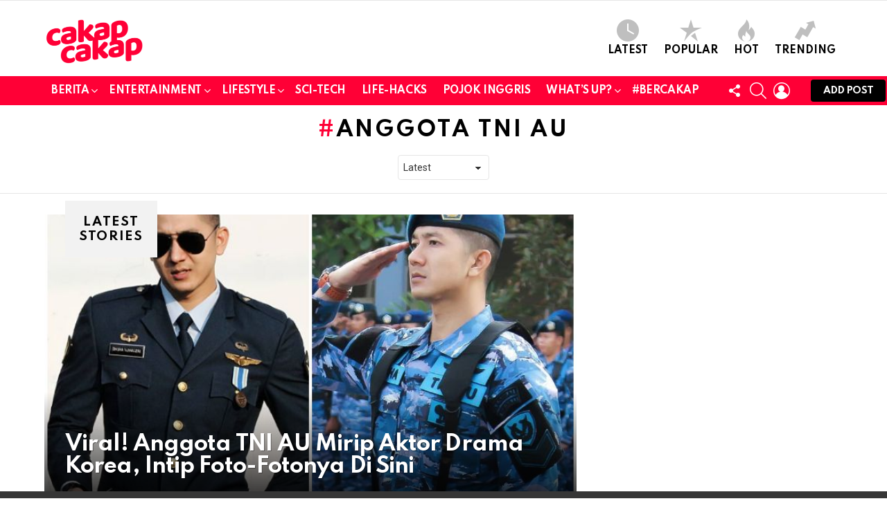

--- FILE ---
content_type: text/html; charset=UTF-8
request_url: https://www.cakapcakap.com/kabar/anggota-tni-au/
body_size: 21781
content:
<!DOCTYPE html>
<!--[if IE 8]>
<html class="no-js g1-off-outside lt-ie10 lt-ie9" id="ie8" dir="ltr" lang="en-US" prefix="og: https://ogp.me/ns#"><![endif]-->
<!--[if IE 9]>
<html class="no-js g1-off-outside lt-ie10" id="ie9" dir="ltr" lang="en-US" prefix="og: https://ogp.me/ns#"><![endif]-->
<!--[if !IE]><!-->
<html class="no-js g1-off-outside" dir="ltr" lang="en-US" prefix="og: https://ogp.me/ns#"><!--<![endif]-->
<head>
	<meta charset="UTF-8"/>
	<link rel="profile" href="https://gmpg.org/xfn/11"/>
	<link rel="pingback" href="https://www.cakapcakap.com/xmlrpc.php"/>

		<style>img:is([sizes="auto" i], [sizes^="auto," i]) { contain-intrinsic-size: 3000px 1500px }</style>
	
		<!-- All in One SEO 4.9.0 - aioseo.com -->
	<meta name="robots" content="max-image-preview:large" />
	<link rel="canonical" href="https://www.cakapcakap.com/kabar/anggota-tni-au/" />
	<meta name="generator" content="All in One SEO (AIOSEO) 4.9.0" />
		<script type="application/ld+json" class="aioseo-schema">
			{"@context":"https:\/\/schema.org","@graph":[{"@type":"BreadcrumbList","@id":"https:\/\/www.cakapcakap.com\/kabar\/anggota-tni-au\/#breadcrumblist","itemListElement":[{"@type":"ListItem","@id":"https:\/\/www.cakapcakap.com#listItem","position":1,"name":"Home","item":"https:\/\/www.cakapcakap.com","nextItem":{"@type":"ListItem","@id":"https:\/\/www.cakapcakap.com\/kabar\/anggota-tni-au\/#listItem","name":"anggota tni au"}},{"@type":"ListItem","@id":"https:\/\/www.cakapcakap.com\/kabar\/anggota-tni-au\/#listItem","position":2,"name":"anggota tni au","previousItem":{"@type":"ListItem","@id":"https:\/\/www.cakapcakap.com#listItem","name":"Home"}}]},{"@type":"CollectionPage","@id":"https:\/\/www.cakapcakap.com\/kabar\/anggota-tni-au\/#collectionpage","url":"https:\/\/www.cakapcakap.com\/kabar\/anggota-tni-au\/","name":"anggota tni au | CakapCakap","inLanguage":"en-US","isPartOf":{"@id":"https:\/\/www.cakapcakap.com\/#website"},"breadcrumb":{"@id":"https:\/\/www.cakapcakap.com\/kabar\/anggota-tni-au\/#breadcrumblist"}},{"@type":"Organization","@id":"https:\/\/www.cakapcakap.com\/#organization","name":"CakapCakap","description":"EDUCATING - ENTERTAINING - ENGAGING","url":"https:\/\/www.cakapcakap.com\/"},{"@type":"WebSite","@id":"https:\/\/www.cakapcakap.com\/#website","url":"https:\/\/www.cakapcakap.com\/","name":"CakapCakap","description":"EDUCATING - ENTERTAINING - ENGAGING","inLanguage":"en-US","publisher":{"@id":"https:\/\/www.cakapcakap.com\/#organization"}}]}
		</script>
		<!-- All in One SEO -->


<meta name="viewport" content="initial-scale=1.0, minimum-scale=1.0, height=device-height, width=device-width" />

	<!-- This site is optimized with the Yoast SEO plugin v26.3 - https://yoast.com/wordpress/plugins/seo/ -->
	<title>anggota tni au | CakapCakap</title>
	<link rel="canonical" href="https://www.cakapcakap.com/kabar/anggota-tni-au/" />
	<meta property="og:locale" content="en_US" />
	<meta property="og:type" content="article" />
	<meta property="og:title" content="anggota tni au Archives - CakapCakap" />
	<meta property="og:url" content="https://www.cakapcakap.com/kabar/anggota-tni-au/" />
	<meta property="og:site_name" content="CakapCakap" />
	<meta name="twitter:card" content="summary_large_image" />
	<meta name="twitter:site" content="@cakapcakapid" />
	<script type="application/ld+json" class="yoast-schema-graph">{"@context":"https://schema.org","@graph":[{"@type":"CollectionPage","@id":"https://www.cakapcakap.com/kabar/anggota-tni-au/","url":"https://www.cakapcakap.com/kabar/anggota-tni-au/","name":"anggota tni au Archives - CakapCakap","isPartOf":{"@id":"https://www.cakapcakap.com/#website"},"breadcrumb":{"@id":"https://www.cakapcakap.com/kabar/anggota-tni-au/#breadcrumb"},"inLanguage":"en-US"},{"@type":"BreadcrumbList","@id":"https://www.cakapcakap.com/kabar/anggota-tni-au/#breadcrumb","itemListElement":[{"@type":"ListItem","position":1,"name":"Home","item":"https://www.cakapcakap.com/"},{"@type":"ListItem","position":2,"name":"anggota tni au"}]},{"@type":"WebSite","@id":"https://www.cakapcakap.com/#website","url":"https://www.cakapcakap.com/","name":"CakapCakap","description":"EDUCATING - ENTERTAINING - ENGAGING","potentialAction":[{"@type":"SearchAction","target":{"@type":"EntryPoint","urlTemplate":"https://www.cakapcakap.com/?s={search_term_string}"},"query-input":{"@type":"PropertyValueSpecification","valueRequired":true,"valueName":"search_term_string"}}],"inLanguage":"en-US"}]}</script>
	<!-- / Yoast SEO plugin. -->


<link rel='dns-prefetch' href='//static.addtoany.com' />
<link rel='dns-prefetch' href='//fonts.googleapis.com' />
<link rel='preconnect' href='https://fonts.gstatic.com' />
<link rel="alternate" type="application/rss+xml" title="CakapCakap &raquo; Feed" href="https://www.cakapcakap.com/feed/" />
<link rel="alternate" type="application/rss+xml" title="CakapCakap &raquo; Comments Feed" href="https://www.cakapcakap.com/comments/feed/" />
<script type="726d6a10263d482a257a2fe9-text/javascript" id="wpp-js" src="https://www.cakapcakap.com/wp-content/plugins/wordpress-popular-posts/assets/js/wpp.js?ver=7.3.6" data-sampling="0" data-sampling-rate="100" data-api-url="https://www.cakapcakap.com/wp-json/wordpress-popular-posts" data-post-id="0" data-token="d91c783cec" data-lang="0" data-debug="0"></script>
<link rel="alternate" type="application/rss+xml" title="CakapCakap &raquo; anggota tni au Tag Feed" href="https://www.cakapcakap.com/kabar/anggota-tni-au/feed/" />
<script type="726d6a10263d482a257a2fe9-text/javascript">
/* <![CDATA[ */
window._wpemojiSettings = {"baseUrl":"https:\/\/s.w.org\/images\/core\/emoji\/16.0.1\/72x72\/","ext":".png","svgUrl":"https:\/\/s.w.org\/images\/core\/emoji\/16.0.1\/svg\/","svgExt":".svg","source":{"concatemoji":"https:\/\/www.cakapcakap.com\/wp-includes\/js\/wp-emoji-release.min.js?ver=6.8.3"}};
/*! This file is auto-generated */
!function(s,n){var o,i,e;function c(e){try{var t={supportTests:e,timestamp:(new Date).valueOf()};sessionStorage.setItem(o,JSON.stringify(t))}catch(e){}}function p(e,t,n){e.clearRect(0,0,e.canvas.width,e.canvas.height),e.fillText(t,0,0);var t=new Uint32Array(e.getImageData(0,0,e.canvas.width,e.canvas.height).data),a=(e.clearRect(0,0,e.canvas.width,e.canvas.height),e.fillText(n,0,0),new Uint32Array(e.getImageData(0,0,e.canvas.width,e.canvas.height).data));return t.every(function(e,t){return e===a[t]})}function u(e,t){e.clearRect(0,0,e.canvas.width,e.canvas.height),e.fillText(t,0,0);for(var n=e.getImageData(16,16,1,1),a=0;a<n.data.length;a++)if(0!==n.data[a])return!1;return!0}function f(e,t,n,a){switch(t){case"flag":return n(e,"\ud83c\udff3\ufe0f\u200d\u26a7\ufe0f","\ud83c\udff3\ufe0f\u200b\u26a7\ufe0f")?!1:!n(e,"\ud83c\udde8\ud83c\uddf6","\ud83c\udde8\u200b\ud83c\uddf6")&&!n(e,"\ud83c\udff4\udb40\udc67\udb40\udc62\udb40\udc65\udb40\udc6e\udb40\udc67\udb40\udc7f","\ud83c\udff4\u200b\udb40\udc67\u200b\udb40\udc62\u200b\udb40\udc65\u200b\udb40\udc6e\u200b\udb40\udc67\u200b\udb40\udc7f");case"emoji":return!a(e,"\ud83e\udedf")}return!1}function g(e,t,n,a){var r="undefined"!=typeof WorkerGlobalScope&&self instanceof WorkerGlobalScope?new OffscreenCanvas(300,150):s.createElement("canvas"),o=r.getContext("2d",{willReadFrequently:!0}),i=(o.textBaseline="top",o.font="600 32px Arial",{});return e.forEach(function(e){i[e]=t(o,e,n,a)}),i}function t(e){var t=s.createElement("script");t.src=e,t.defer=!0,s.head.appendChild(t)}"undefined"!=typeof Promise&&(o="wpEmojiSettingsSupports",i=["flag","emoji"],n.supports={everything:!0,everythingExceptFlag:!0},e=new Promise(function(e){s.addEventListener("DOMContentLoaded",e,{once:!0})}),new Promise(function(t){var n=function(){try{var e=JSON.parse(sessionStorage.getItem(o));if("object"==typeof e&&"number"==typeof e.timestamp&&(new Date).valueOf()<e.timestamp+604800&&"object"==typeof e.supportTests)return e.supportTests}catch(e){}return null}();if(!n){if("undefined"!=typeof Worker&&"undefined"!=typeof OffscreenCanvas&&"undefined"!=typeof URL&&URL.createObjectURL&&"undefined"!=typeof Blob)try{var e="postMessage("+g.toString()+"("+[JSON.stringify(i),f.toString(),p.toString(),u.toString()].join(",")+"));",a=new Blob([e],{type:"text/javascript"}),r=new Worker(URL.createObjectURL(a),{name:"wpTestEmojiSupports"});return void(r.onmessage=function(e){c(n=e.data),r.terminate(),t(n)})}catch(e){}c(n=g(i,f,p,u))}t(n)}).then(function(e){for(var t in e)n.supports[t]=e[t],n.supports.everything=n.supports.everything&&n.supports[t],"flag"!==t&&(n.supports.everythingExceptFlag=n.supports.everythingExceptFlag&&n.supports[t]);n.supports.everythingExceptFlag=n.supports.everythingExceptFlag&&!n.supports.flag,n.DOMReady=!1,n.readyCallback=function(){n.DOMReady=!0}}).then(function(){return e}).then(function(){var e;n.supports.everything||(n.readyCallback(),(e=n.source||{}).concatemoji?t(e.concatemoji):e.wpemoji&&e.twemoji&&(t(e.twemoji),t(e.wpemoji)))}))}((window,document),window._wpemojiSettings);
/* ]]> */
</script>
<style id='wp-emoji-styles-inline-css' type='text/css'>

	img.wp-smiley, img.emoji {
		display: inline !important;
		border: none !important;
		box-shadow: none !important;
		height: 1em !important;
		width: 1em !important;
		margin: 0 0.07em !important;
		vertical-align: -0.1em !important;
		background: none !important;
		padding: 0 !important;
	}
</style>
<style id='classic-theme-styles-inline-css' type='text/css'>
/*! This file is auto-generated */
.wp-block-button__link{color:#fff;background-color:#32373c;border-radius:9999px;box-shadow:none;text-decoration:none;padding:calc(.667em + 2px) calc(1.333em + 2px);font-size:1.125em}.wp-block-file__button{background:#32373c;color:#fff;text-decoration:none}
</style>
<link rel='stylesheet' id='aioseo/css/src/vue/standalone/blocks/table-of-contents/global.scss-css' href='https://www.cakapcakap.com/wp-content/plugins/all-in-one-seo-pack/dist/Lite/assets/css/table-of-contents/global.e90f6d47.css?ver=4.9.0' type='text/css' media='all' />
<style id='global-styles-inline-css' type='text/css'>
:root{--wp--preset--aspect-ratio--square: 1;--wp--preset--aspect-ratio--4-3: 4/3;--wp--preset--aspect-ratio--3-4: 3/4;--wp--preset--aspect-ratio--3-2: 3/2;--wp--preset--aspect-ratio--2-3: 2/3;--wp--preset--aspect-ratio--16-9: 16/9;--wp--preset--aspect-ratio--9-16: 9/16;--wp--preset--color--black: #000000;--wp--preset--color--cyan-bluish-gray: #abb8c3;--wp--preset--color--white: #ffffff;--wp--preset--color--pale-pink: #f78da7;--wp--preset--color--vivid-red: #cf2e2e;--wp--preset--color--luminous-vivid-orange: #ff6900;--wp--preset--color--luminous-vivid-amber: #fcb900;--wp--preset--color--light-green-cyan: #7bdcb5;--wp--preset--color--vivid-green-cyan: #00d084;--wp--preset--color--pale-cyan-blue: #8ed1fc;--wp--preset--color--vivid-cyan-blue: #0693e3;--wp--preset--color--vivid-purple: #9b51e0;--wp--preset--gradient--vivid-cyan-blue-to-vivid-purple: linear-gradient(135deg,rgba(6,147,227,1) 0%,rgb(155,81,224) 100%);--wp--preset--gradient--light-green-cyan-to-vivid-green-cyan: linear-gradient(135deg,rgb(122,220,180) 0%,rgb(0,208,130) 100%);--wp--preset--gradient--luminous-vivid-amber-to-luminous-vivid-orange: linear-gradient(135deg,rgba(252,185,0,1) 0%,rgba(255,105,0,1) 100%);--wp--preset--gradient--luminous-vivid-orange-to-vivid-red: linear-gradient(135deg,rgba(255,105,0,1) 0%,rgb(207,46,46) 100%);--wp--preset--gradient--very-light-gray-to-cyan-bluish-gray: linear-gradient(135deg,rgb(238,238,238) 0%,rgb(169,184,195) 100%);--wp--preset--gradient--cool-to-warm-spectrum: linear-gradient(135deg,rgb(74,234,220) 0%,rgb(151,120,209) 20%,rgb(207,42,186) 40%,rgb(238,44,130) 60%,rgb(251,105,98) 80%,rgb(254,248,76) 100%);--wp--preset--gradient--blush-light-purple: linear-gradient(135deg,rgb(255,206,236) 0%,rgb(152,150,240) 100%);--wp--preset--gradient--blush-bordeaux: linear-gradient(135deg,rgb(254,205,165) 0%,rgb(254,45,45) 50%,rgb(107,0,62) 100%);--wp--preset--gradient--luminous-dusk: linear-gradient(135deg,rgb(255,203,112) 0%,rgb(199,81,192) 50%,rgb(65,88,208) 100%);--wp--preset--gradient--pale-ocean: linear-gradient(135deg,rgb(255,245,203) 0%,rgb(182,227,212) 50%,rgb(51,167,181) 100%);--wp--preset--gradient--electric-grass: linear-gradient(135deg,rgb(202,248,128) 0%,rgb(113,206,126) 100%);--wp--preset--gradient--midnight: linear-gradient(135deg,rgb(2,3,129) 0%,rgb(40,116,252) 100%);--wp--preset--font-size--small: 13px;--wp--preset--font-size--medium: 20px;--wp--preset--font-size--large: 36px;--wp--preset--font-size--x-large: 42px;--wp--preset--spacing--20: 0.44rem;--wp--preset--spacing--30: 0.67rem;--wp--preset--spacing--40: 1rem;--wp--preset--spacing--50: 1.5rem;--wp--preset--spacing--60: 2.25rem;--wp--preset--spacing--70: 3.38rem;--wp--preset--spacing--80: 5.06rem;--wp--preset--shadow--natural: 6px 6px 9px rgba(0, 0, 0, 0.2);--wp--preset--shadow--deep: 12px 12px 50px rgba(0, 0, 0, 0.4);--wp--preset--shadow--sharp: 6px 6px 0px rgba(0, 0, 0, 0.2);--wp--preset--shadow--outlined: 6px 6px 0px -3px rgba(255, 255, 255, 1), 6px 6px rgba(0, 0, 0, 1);--wp--preset--shadow--crisp: 6px 6px 0px rgba(0, 0, 0, 1);}:where(.is-layout-flex){gap: 0.5em;}:where(.is-layout-grid){gap: 0.5em;}body .is-layout-flex{display: flex;}.is-layout-flex{flex-wrap: wrap;align-items: center;}.is-layout-flex > :is(*, div){margin: 0;}body .is-layout-grid{display: grid;}.is-layout-grid > :is(*, div){margin: 0;}:where(.wp-block-columns.is-layout-flex){gap: 2em;}:where(.wp-block-columns.is-layout-grid){gap: 2em;}:where(.wp-block-post-template.is-layout-flex){gap: 1.25em;}:where(.wp-block-post-template.is-layout-grid){gap: 1.25em;}.has-black-color{color: var(--wp--preset--color--black) !important;}.has-cyan-bluish-gray-color{color: var(--wp--preset--color--cyan-bluish-gray) !important;}.has-white-color{color: var(--wp--preset--color--white) !important;}.has-pale-pink-color{color: var(--wp--preset--color--pale-pink) !important;}.has-vivid-red-color{color: var(--wp--preset--color--vivid-red) !important;}.has-luminous-vivid-orange-color{color: var(--wp--preset--color--luminous-vivid-orange) !important;}.has-luminous-vivid-amber-color{color: var(--wp--preset--color--luminous-vivid-amber) !important;}.has-light-green-cyan-color{color: var(--wp--preset--color--light-green-cyan) !important;}.has-vivid-green-cyan-color{color: var(--wp--preset--color--vivid-green-cyan) !important;}.has-pale-cyan-blue-color{color: var(--wp--preset--color--pale-cyan-blue) !important;}.has-vivid-cyan-blue-color{color: var(--wp--preset--color--vivid-cyan-blue) !important;}.has-vivid-purple-color{color: var(--wp--preset--color--vivid-purple) !important;}.has-black-background-color{background-color: var(--wp--preset--color--black) !important;}.has-cyan-bluish-gray-background-color{background-color: var(--wp--preset--color--cyan-bluish-gray) !important;}.has-white-background-color{background-color: var(--wp--preset--color--white) !important;}.has-pale-pink-background-color{background-color: var(--wp--preset--color--pale-pink) !important;}.has-vivid-red-background-color{background-color: var(--wp--preset--color--vivid-red) !important;}.has-luminous-vivid-orange-background-color{background-color: var(--wp--preset--color--luminous-vivid-orange) !important;}.has-luminous-vivid-amber-background-color{background-color: var(--wp--preset--color--luminous-vivid-amber) !important;}.has-light-green-cyan-background-color{background-color: var(--wp--preset--color--light-green-cyan) !important;}.has-vivid-green-cyan-background-color{background-color: var(--wp--preset--color--vivid-green-cyan) !important;}.has-pale-cyan-blue-background-color{background-color: var(--wp--preset--color--pale-cyan-blue) !important;}.has-vivid-cyan-blue-background-color{background-color: var(--wp--preset--color--vivid-cyan-blue) !important;}.has-vivid-purple-background-color{background-color: var(--wp--preset--color--vivid-purple) !important;}.has-black-border-color{border-color: var(--wp--preset--color--black) !important;}.has-cyan-bluish-gray-border-color{border-color: var(--wp--preset--color--cyan-bluish-gray) !important;}.has-white-border-color{border-color: var(--wp--preset--color--white) !important;}.has-pale-pink-border-color{border-color: var(--wp--preset--color--pale-pink) !important;}.has-vivid-red-border-color{border-color: var(--wp--preset--color--vivid-red) !important;}.has-luminous-vivid-orange-border-color{border-color: var(--wp--preset--color--luminous-vivid-orange) !important;}.has-luminous-vivid-amber-border-color{border-color: var(--wp--preset--color--luminous-vivid-amber) !important;}.has-light-green-cyan-border-color{border-color: var(--wp--preset--color--light-green-cyan) !important;}.has-vivid-green-cyan-border-color{border-color: var(--wp--preset--color--vivid-green-cyan) !important;}.has-pale-cyan-blue-border-color{border-color: var(--wp--preset--color--pale-cyan-blue) !important;}.has-vivid-cyan-blue-border-color{border-color: var(--wp--preset--color--vivid-cyan-blue) !important;}.has-vivid-purple-border-color{border-color: var(--wp--preset--color--vivid-purple) !important;}.has-vivid-cyan-blue-to-vivid-purple-gradient-background{background: var(--wp--preset--gradient--vivid-cyan-blue-to-vivid-purple) !important;}.has-light-green-cyan-to-vivid-green-cyan-gradient-background{background: var(--wp--preset--gradient--light-green-cyan-to-vivid-green-cyan) !important;}.has-luminous-vivid-amber-to-luminous-vivid-orange-gradient-background{background: var(--wp--preset--gradient--luminous-vivid-amber-to-luminous-vivid-orange) !important;}.has-luminous-vivid-orange-to-vivid-red-gradient-background{background: var(--wp--preset--gradient--luminous-vivid-orange-to-vivid-red) !important;}.has-very-light-gray-to-cyan-bluish-gray-gradient-background{background: var(--wp--preset--gradient--very-light-gray-to-cyan-bluish-gray) !important;}.has-cool-to-warm-spectrum-gradient-background{background: var(--wp--preset--gradient--cool-to-warm-spectrum) !important;}.has-blush-light-purple-gradient-background{background: var(--wp--preset--gradient--blush-light-purple) !important;}.has-blush-bordeaux-gradient-background{background: var(--wp--preset--gradient--blush-bordeaux) !important;}.has-luminous-dusk-gradient-background{background: var(--wp--preset--gradient--luminous-dusk) !important;}.has-pale-ocean-gradient-background{background: var(--wp--preset--gradient--pale-ocean) !important;}.has-electric-grass-gradient-background{background: var(--wp--preset--gradient--electric-grass) !important;}.has-midnight-gradient-background{background: var(--wp--preset--gradient--midnight) !important;}.has-small-font-size{font-size: var(--wp--preset--font-size--small) !important;}.has-medium-font-size{font-size: var(--wp--preset--font-size--medium) !important;}.has-large-font-size{font-size: var(--wp--preset--font-size--large) !important;}.has-x-large-font-size{font-size: var(--wp--preset--font-size--x-large) !important;}
:where(.wp-block-post-template.is-layout-flex){gap: 1.25em;}:where(.wp-block-post-template.is-layout-grid){gap: 1.25em;}
:where(.wp-block-columns.is-layout-flex){gap: 2em;}:where(.wp-block-columns.is-layout-grid){gap: 2em;}
:root :where(.wp-block-pullquote){font-size: 1.5em;line-height: 1.6;}
</style>
<link rel='stylesheet' id='formcraft-common-css' href='https://www.cakapcakap.com/wp-content/plugins/formcraft3/dist/formcraft-common.css?ver=3.9.10' type='text/css' media='all' />
<link rel='stylesheet' id='formcraft-form-css' href='https://www.cakapcakap.com/wp-content/plugins/formcraft3/dist/form.css?ver=3.9.10' type='text/css' media='all' />
<link rel='stylesheet' id='mace-lazy-load-youtube-css' href='https://www.cakapcakap.com/wp-content/plugins/media-ace/includes/lazy-load/assets/css/youtube.min.css?ver=1.4.13' type='text/css' media='all' />
<link rel='stylesheet' id='mace-gallery-css' href='https://www.cakapcakap.com/wp-content/plugins/media-ace/includes/gallery/css/gallery.min.css?ver=6.8.3' type='text/css' media='all' />
<link rel='stylesheet' id='jquery-magnific-popup-css' href='https://www.cakapcakap.com/wp-content/plugins/snax/assets/js/jquery.magnific-popup/magnific-popup.css?ver=6.8.3' type='text/css' media='all' />
<link rel='stylesheet' id='snax-css' href='https://www.cakapcakap.com/wp-content/plugins/snax/css/snax.min.css?ver=1.94' type='text/css' media='all' />
<link rel='stylesheet' id='wyr-main-css' href='https://www.cakapcakap.com/wp-content/plugins/whats-your-reaction/css/main.min.css?ver=1.3.20' type='text/css' media='all' />
<link rel='stylesheet' id='wordpress-popular-posts-css-css' href='https://www.cakapcakap.com/wp-content/plugins/wordpress-popular-posts/assets/css/wpp.css?ver=7.3.6' type='text/css' media='all' />
<link rel='stylesheet' id='g1-main-css' href='https://www.cakapcakap.com/wp-content/themes/bimber/css/9.2.5/styles/original-2018/all-light.min.css?ver=9.2.5' type='text/css' media='all' />
<link rel='stylesheet' id='bimber-google-fonts-css' href='//fonts.googleapis.com/css?family=Roboto%3A400%2C300%2C500%2C600%2C700%2C900%7CSpartan%3A400%2C300%2C600%2C700%2C800&#038;subset=latin%2Clatin-ext&#038;display=swap&#038;ver=9.2.5' type='text/css' media='all' />
<link rel='stylesheet' id='bimber-dynamic-style-css' href='https://www.cakapcakap.com/wp-content/uploads/dynamic-style-1763706045.css' type='text/css' media='all' />
<link rel='stylesheet' id='bimber-style-css' href='https://www.cakapcakap.com/wp-content/themes/bimber-child-theme/style.css?ver=6.8.3' type='text/css' media='all' />
<link rel='stylesheet' id='addtoany-css' href='https://www.cakapcakap.com/wp-content/plugins/add-to-any/addtoany.min.css?ver=1.16' type='text/css' media='all' />
<style id='addtoany-inline-css' type='text/css'>
@media screen and (max-width:980px){
.a2a_floating_style.a2a_vertical_style{display:none;}
}
</style>
<link rel='stylesheet' id='bimber-snax-extra-css' href='https://www.cakapcakap.com/wp-content/themes/bimber/css/9.2.5/styles/original-2018/snax-extra-light.min.css?ver=9.2.5' type='text/css' media='all' />
<link rel='stylesheet' id='bimber-vc-css' href='https://www.cakapcakap.com/wp-content/themes/bimber/css/9.2.5/styles/original-2018/vc-light.min.css?ver=9.2.5' type='text/css' media='all' />
<link rel='stylesheet' id='bimber-mashshare-css' href='https://www.cakapcakap.com/wp-content/themes/bimber/css/9.2.5/styles/original-2018/mashshare-light.min.css?ver=9.2.5' type='text/css' media='all' />
<script type="726d6a10263d482a257a2fe9-text/javascript" id="addtoany-core-js-before">
/* <![CDATA[ */
window.a2a_config=window.a2a_config||{};a2a_config.callbacks=[];a2a_config.overlays=[];a2a_config.templates={};
a2a_config.callbacks.push({ready: function(){var d=document;function a(){var c,e=d.createElement("div");e.innerHTML="<div class=\"a2a_kit a2a_kit_size_32 a2a_floating_style a2a_vertical_style\" style=\"margin-left:-64px;top:100px;background-color:transparent;\"><a class=\"a2a_button_facebook\"><\/a><a class=\"a2a_button_twitter\"><\/a><a class=\"a2a_button_whatsapp\"><\/a><a class=\"a2a_button_line\"><\/a><a class=\"a2a_button_email\"><\/a><a class=\"a2a_dd addtoany_share_save addtoany_share\" href=\"https:\/\/www.addtoany.com\/share\"><\/a><\/div>";c=d.querySelector("main, [role=\"main\"], article, .status-publish");if(c)c.appendChild(e.firstChild);a2a.init("page");}if("loading"!==d.readyState)a();else d.addEventListener("DOMContentLoaded",a,false);}});
/* ]]> */
</script>
<script type="726d6a10263d482a257a2fe9-text/javascript" defer src="https://static.addtoany.com/menu/page.js" id="addtoany-core-js"></script>
<script type="726d6a10263d482a257a2fe9-text/javascript" src="https://www.cakapcakap.com/wp-includes/js/jquery/jquery.min.js?ver=3.7.1" id="jquery-core-js"></script>
<script type="726d6a10263d482a257a2fe9-text/javascript" src="https://www.cakapcakap.com/wp-includes/js/jquery/jquery-migrate.min.js?ver=3.4.1" id="jquery-migrate-js"></script>
<script type="726d6a10263d482a257a2fe9-text/javascript" defer src="https://www.cakapcakap.com/wp-content/plugins/add-to-any/addtoany.min.js?ver=1.1" id="addtoany-jquery-js"></script>
<script type="726d6a10263d482a257a2fe9-text/javascript" src="https://www.cakapcakap.com/wp-content/themes/bimber/js/modernizr/modernizr-custom.min.js?ver=3.3.0" id="modernizr-js"></script>
<script type="726d6a10263d482a257a2fe9-text/javascript"></script><link rel="https://api.w.org/" href="https://www.cakapcakap.com/wp-json/" /><link rel="alternate" title="JSON" type="application/json" href="https://www.cakapcakap.com/wp-json/wp/v2/tags/19814" /><link rel="EditURI" type="application/rsd+xml" title="RSD" href="https://www.cakapcakap.com/xmlrpc.php?rsd" />
			<meta property="fb:pages" content="382702825520129" />
			<style type="text/css">
.feedzy-rss-link-icon:after {
	content: url("https://www.cakapcakap.com/wp-content/plugins/feedzy-rss-feeds/img/external-link.png");
	margin-left: 3px;
}
</style>
		<link rel="preload" href="https://www.cakapcakap.com/wp-content/plugins/g1-socials/css/iconfont/fonts/g1-socials.woff" as="font" type="font/woff" crossorigin="anonymous">	<style>
		.lazyload, .lazyloading {
			opacity: 0;
		}
		.lazyloaded {
			opacity: 1;
		}
		.lazyload,
		.lazyloading,
		.lazyloaded {
			transition: opacity 0.175s ease-in-out;
		}

		iframe.lazyloading {
			opacity: 1;
			transition: opacity 0.375s ease-in-out;
			background: #f2f2f2 no-repeat center;
		}
		iframe.lazyloaded {
			opacity: 1;
		}
	</style>
	<link rel="preload" href="https://www.cakapcakap.com/wp-content/plugins/snax/css/snaxicon/fonts/snaxicon.woff" as="font" type="font/woff" crossorigin="anonymous">            <style id="wpp-loading-animation-styles">@-webkit-keyframes bgslide{from{background-position-x:0}to{background-position-x:-200%}}@keyframes bgslide{from{background-position-x:0}to{background-position-x:-200%}}.wpp-widget-block-placeholder,.wpp-shortcode-placeholder{margin:0 auto;width:60px;height:3px;background:#dd3737;background:linear-gradient(90deg,#dd3737 0%,#571313 10%,#dd3737 100%);background-size:200% auto;border-radius:3px;-webkit-animation:bgslide 1s infinite linear;animation:bgslide 1s infinite linear}</style>
            	<style>
	@font-face {
		font-family: "bimber";
							src:url("https://www.cakapcakap.com/wp-content/themes/bimber/css/9.2.5/bimber/fonts/bimber.eot");
			src:url("https://www.cakapcakap.com/wp-content/themes/bimber/css/9.2.5/bimber/fonts/bimber.eot?#iefix") format("embedded-opentype"),
			url("https://www.cakapcakap.com/wp-content/themes/bimber/css/9.2.5/bimber/fonts/bimber.woff") format("woff"),
			url("https://www.cakapcakap.com/wp-content/themes/bimber/css/9.2.5/bimber/fonts/bimber.ttf") format("truetype"),
			url("https://www.cakapcakap.com/wp-content/themes/bimber/css/9.2.5/bimber/fonts/bimber.svg#bimber") format("svg");
				font-weight: normal;
		font-style: normal;
		font-display: block;
	}
	</style>
	<script id="mcjs" type="726d6a10263d482a257a2fe9-text/javascript">!function(c,h,i,m,p){m=c.createElement(h),p=c.getElementsByTagName(h)[0],m.async=1,m.src=i,p.parentNode.insertBefore(m,p)}(document,"script","https://chimpstatic.com/mcjs-connected/js/users/ba5fd9308dfae289b4452eae3/43776033e0667dc9ce88b3875.js");</script><meta name="generator" content="Powered by WPBakery Page Builder - drag and drop page builder for WordPress."/>
<link rel="icon" href="https://www.cakapcakap.com/wp-content/uploads/2019/06/cropped-cakapcakap-favicon-32x32.png" sizes="32x32" />
<link rel="icon" href="https://www.cakapcakap.com/wp-content/uploads/2019/06/cropped-cakapcakap-favicon-192x192.png" sizes="192x192" />
<link rel="apple-touch-icon" href="https://www.cakapcakap.com/wp-content/uploads/2019/06/cropped-cakapcakap-favicon-180x180.png" />
<meta name="msapplication-TileImage" content="https://www.cakapcakap.com/wp-content/uploads/2019/06/cropped-cakapcakap-favicon-270x270.png" />
	<script type="726d6a10263d482a257a2fe9-text/javascript">if("undefined"!=typeof localStorage){var nsfwItemId=document.getElementsByName("g1:nsfw-item-id");nsfwItemId=nsfwItemId.length>0?nsfwItemId[0].getAttribute("content"):"g1_nsfw_off",window.g1SwitchNSFW=function(e){e?(localStorage.setItem(nsfwItemId,1),document.documentElement.classList.add("g1-nsfw-off")):(localStorage.removeItem(nsfwItemId),document.documentElement.classList.remove("g1-nsfw-off"))};try{var nsfwmode=localStorage.getItem(nsfwItemId);window.g1SwitchNSFW(nsfwmode)}catch(e){}}</script>
			<style type="text/css" id="wp-custom-css">
			aside.wyr-reactions {
    display: none;
}		</style>
		<noscript><style> .wpb_animate_when_almost_visible { opacity: 1; }</style></noscript></head>

<body data-rsssl=1 class="archive tag tag-anggota-tni-au tag-19814 wp-embed-responsive wp-theme-bimber wp-child-theme-bimber-child-theme snax-hoverable g1-layout-stretched g1-hoverable g1-has-mobile-logo g1-sidebar-normal wpb-js-composer js-comp-ver-7.9 vc_responsive" itemscope="" itemtype="http://schema.org/WebPage" >

<div class="g1-body-inner">

	<div id="page">
		

		

					<div class="g1-row g1-row-layout-page g1-hb-row g1-hb-row-normal g1-hb-row-a g1-hb-row-1 g1-hb-boxed g1-hb-sticky-off g1-hb-shadow-off">
			<div class="g1-row-inner">
				<div class="g1-column g1-dropable">
											<div class="g1-bin-1 g1-bin-grow-off">
							<div class="g1-bin g1-bin-align-left">
																	<!-- BEGIN .g1-secondary-nav -->
<!-- END .g1-secondary-nav -->
															</div>
						</div>
											<div class="g1-bin-2 g1-bin-grow-off">
							<div class="g1-bin g1-bin-align-center">
															</div>
						</div>
											<div class="g1-bin-3 g1-bin-grow-off">
							<div class="g1-bin g1-bin-align-right">
															</div>
						</div>
									</div>
			</div>
			<div class="g1-row-background"></div>
		</div>
			<div class="g1-row g1-row-layout-page g1-hb-row g1-hb-row-normal g1-hb-row-b g1-hb-row-2 g1-hb-boxed g1-hb-sticky-off g1-hb-shadow-off">
			<div class="g1-row-inner">
				<div class="g1-column g1-dropable">
											<div class="g1-bin-1 g1-bin-grow-on">
							<div class="g1-bin g1-bin-align-left">
																	<div class="g1-id g1-id-desktop">
			<p class="g1-mega g1-mega-1st site-title">
	
			<a class="g1-logo-wrapper"
			   href="https://www.cakapcakap.com/" rel="home">
									<picture class="g1-logo g1-logo-default">
						<source media="(min-width: 1025px)" srcset="https://www.cakapcakap.com/wp-content/uploads/2019/06/logo-png-300x167-1.png 2x,https://www.cakapcakap.com/wp-content/uploads/2019/06/logo-png-300x167-1.png 1x">
						<source media="(max-width: 1024px)" srcset="data:image/svg+xml,%3Csvg%20xmlns%3D%27http%3A%2F%2Fwww.w3.org%2F2000%2Fsvg%27%20viewBox%3D%270%200%20150%2069%27%2F%3E">
						<img
							src="https://www.cakapcakap.com/wp-content/uploads/2019/06/logo-png-300x167-1.png"
							width="150"
							height="69"
							alt="CakapCakap" />
					</picture>

											<picture class="g1-logo g1-logo-inverted">
							<source id="g1-logo-inverted-source" media="(min-width: 1025px)" srcset="data:image/svg+xml,%3Csvg%20xmlns%3D%27http%3A%2F%2Fwww.w3.org%2F2000%2Fsvg%27%20viewBox%3D%270%200%20150%2069%27%2F%3E" data-srcset="https://www.cakapcakap.com/wp-content/uploads/2019/06/logo-png-300x167-1.png 2x,https://www.cakapcakap.com/wp-content/uploads/2019/06/logo-png-300x167-1.png 1x">
							<source media="(max-width: 1024px)" srcset="data:image/svg+xml,%3Csvg%20xmlns%3D%27http%3A%2F%2Fwww.w3.org%2F2000%2Fsvg%27%20viewBox%3D%270%200%20150%2069%27%2F%3E">
							<img
								id="g1-logo-inverted-img"
								class="lazyload"
								src=""
								data-src="https://www.cakapcakap.com/wp-content/uploads/2019/06/logo-png-300x167-1.png"
								width="150"
								height="69"
								alt="" />
						</picture>
												</a>

			</p>
	
            <script type="726d6a10263d482a257a2fe9-text/javascript">
            try {
                if ( localStorage.getItem(skinItemId ) ) {
                    var _g1;
                    _g1 = document.getElementById('g1-logo-inverted-img');
                    _g1.classList.remove('lazyload');
                    _g1.setAttribute('src', _g1.getAttribute('data-src') );

                    _g1 = document.getElementById('g1-logo-inverted-source');
                    _g1.setAttribute('srcset', _g1.getAttribute('data-srcset'));
                }
            } catch(e) {}
        </script>
    
	</div>															</div>
						</div>
											<div class="g1-bin-2 g1-bin-grow-off">
							<div class="g1-bin g1-bin-align-center">
															</div>
						</div>
											<div class="g1-bin-3 g1-bin-grow-off">
							<div class="g1-bin g1-bin-align-right">
																		<nav class="g1-quick-nav g1-quick-nav-short">
		<ul class="g1-quick-nav-menu">
															<li class="menu-item menu-item-type-g1-latest ">
						<a href="https://www.cakapcakap.com">
							<span class="entry-flag entry-flag-latest"></span>
							Latest						</a>
					</li>
													<li class="menu-item menu-item-type-g1-popular ">
						<a href="https://www.cakapcakap.com/popular/">
							<span class="entry-flag entry-flag-popular"></span>
							Popular						</a>
					</li>
													<li class="menu-item menu-item-type-g1-hot ">
						<a href="https://www.cakapcakap.com/hot/">
							<span class="entry-flag entry-flag-hot"></span>
							Hot						</a>
					</li>
													<li class="menu-item menu-item-type-g1-trending ">
						<a href="https://www.cakapcakap.com/trending/">
							<span class="entry-flag entry-flag-trending"></span>
							Trending						</a>
					</li>
									</ul>
	</nav>
															</div>
						</div>
									</div>
			</div>
			<div class="g1-row-background"></div>
		</div>
				<div class="g1-sticky-top-wrapper g1-hb-row-3">
				<div class="g1-row g1-row-layout-page g1-hb-row g1-hb-row-normal g1-hb-row-c g1-hb-row-3 g1-hb-boxed g1-hb-sticky-on g1-hb-shadow-off">
			<div class="g1-row-inner">
				<div class="g1-column g1-dropable">
											<div class="g1-bin-1 g1-bin-grow-off">
							<div class="g1-bin g1-bin-align-left">
																	<!-- BEGIN .g1-primary-nav -->
<nav id="g1-primary-nav" class="g1-primary-nav"><ul id="g1-primary-nav-menu" class="g1-primary-nav-menu g1-menu-h"><li id="menu-item-1180" class="menu-item menu-item-type-taxonomy menu-item-object-category menu-item-has-children menu-item-g1-standard menu-item-1180"><a href="https://www.cakapcakap.com/informasi/berita/">Berita</a>
<ul class="sub-menu">
	<li id="menu-item-1124" class="menu-item menu-item-type-taxonomy menu-item-object-category menu-item-1124"><a href="https://www.cakapcakap.com/informasi/berita/internasional/">INTERNASIONAL</a></li>
	<li id="menu-item-1128" class="menu-item menu-item-type-taxonomy menu-item-object-category menu-item-1128"><a href="https://www.cakapcakap.com/informasi/berita/nasional/">NASIONAL</a></li>
</ul>
</li>
<li id="menu-item-1123" class="menu-item menu-item-type-taxonomy menu-item-object-category menu-item-has-children menu-item-g1-standard menu-item-1123"><a href="https://www.cakapcakap.com/informasi/entertainment/">Entertainment</a>
<ul class="sub-menu">
	<li id="menu-item-49676" class="menu-item menu-item-type-taxonomy menu-item-object-category menu-item-49676"><a href="https://www.cakapcakap.com/informasi/entertainment/movie/">MOVIE</a></li>
	<li id="menu-item-49677" class="menu-item menu-item-type-taxonomy menu-item-object-category menu-item-49677"><a href="https://www.cakapcakap.com/informasi/entertainment/music/">MUSIC</a></li>
	<li id="menu-item-49675" class="menu-item menu-item-type-taxonomy menu-item-object-category menu-item-49675"><a href="https://www.cakapcakap.com/informasi/entertainment/fashion/">FASHION</a></li>
	<li id="menu-item-42294" class="menu-item menu-item-type-taxonomy menu-item-object-category menu-item-42294"><a href="https://www.cakapcakap.com/informasi/entertainment/kwave/">KWAVE</a></li>
</ul>
</li>
<li id="menu-item-1151" class="menu-item menu-item-type-taxonomy menu-item-object-category menu-item-has-children menu-item-g1-standard menu-item-1151"><a href="https://www.cakapcakap.com/informasi/lifestyle/">LIFESTYLE</a>
<ul class="sub-menu">
	<li id="menu-item-97948" class="menu-item menu-item-type-custom menu-item-object-custom menu-item-97948"><a href="/informasi/lifestyle/relationship/">RELATIONSHIP</a></li>
	<li id="menu-item-1127" class="menu-item menu-item-type-taxonomy menu-item-object-category menu-item-1127"><a href="https://www.cakapcakap.com/informasi/lifestyle/kuliner/">KULINER</a></li>
	<li id="menu-item-1125" class="menu-item menu-item-type-taxonomy menu-item-object-category menu-item-1125"><a href="https://www.cakapcakap.com/informasi/lifestyle/kesehatan/">KESEHATAN</a></li>
	<li id="menu-item-1129" class="menu-item menu-item-type-taxonomy menu-item-object-category menu-item-1129"><a href="https://www.cakapcakap.com/informasi/lifestyle/olahraga/">OLAHRAGA</a></li>
	<li id="menu-item-1539" class="menu-item menu-item-type-taxonomy menu-item-object-category menu-item-1539"><a href="https://www.cakapcakap.com/informasi/lifestyle/otomotif/">OTOMOTIF</a></li>
	<li id="menu-item-1152" class="menu-item menu-item-type-taxonomy menu-item-object-category menu-item-1152"><a href="https://www.cakapcakap.com/informasi/lifestyle/wisata/">WISATA</a></li>
</ul>
</li>
<li id="menu-item-1132" class="menu-item menu-item-type-taxonomy menu-item-object-category menu-item-g1-standard menu-item-1132"><a href="https://www.cakapcakap.com/informasi/sci-tech/">SCI-TECH</a></li>
<li id="menu-item-1130" class="menu-item menu-item-type-taxonomy menu-item-object-category menu-item-g1-standard menu-item-1130"><a href="https://www.cakapcakap.com/informasi/life-hacks/">Life-Hacks</a></li>
<li id="menu-item-1131" class="menu-item menu-item-type-taxonomy menu-item-object-category menu-item-g1-standard menu-item-1131"><a href="https://www.cakapcakap.com/informasi/pojok-inggris/">POJOK INGGRIS</a></li>
<li id="menu-item-5872" class="menu-item menu-item-type-taxonomy menu-item-object-category menu-item-has-children menu-item-g1-standard menu-item-5872"><a href="https://www.cakapcakap.com/informasi/whats-up/">What&#8217;s Up?</a>
<ul class="sub-menu">
	<li id="menu-item-16188" class="menu-item menu-item-type-taxonomy menu-item-object-category menu-item-16188"><a href="https://www.cakapcakap.com/informasi/whats-up/events/">EVENTS</a></li>
	<li id="menu-item-16189" class="menu-item menu-item-type-taxonomy menu-item-object-category menu-item-16189"><a href="https://www.cakapcakap.com/informasi/whats-up/histori/">HISTORI</a></li>
	<li id="menu-item-13723" class="menu-item menu-item-type-taxonomy menu-item-object-category menu-item-13723"><a href="https://www.cakapcakap.com/informasi/whats-up/komunitas/">KOMUNITAS</a></li>
</ul>
</li>
<li id="menu-item-31056" class="menu-item menu-item-type-taxonomy menu-item-object-category menu-item-g1-standard menu-item-31056"><a href="https://www.cakapcakap.com/informasi/bercakap/">#BERCAKAP</a></li>
</ul></nav><!-- END .g1-primary-nav -->
															</div>
						</div>
											<div class="g1-bin-2 g1-bin-grow-off">
							<div class="g1-bin g1-bin-align-center">
															</div>
						</div>
											<div class="g1-bin-3 g1-bin-grow-off">
							<div class="g1-bin g1-bin-align-right">
																		<div class="g1-drop g1-drop-with-anim g1-drop-the-socials g1-drop-m g1-drop-icon ">
		<a class="g1-drop-toggle" href="#" title="Follow us">
			<span class="g1-drop-toggle-icon"></span><span class="g1-drop-toggle-text">Follow us</span>
			<span class="g1-drop-toggle-arrow"></span>
		</a>
		<div class="g1-drop-content">
			<ul id="g1-social-icons-1" class="g1-socials-items g1-socials-items-tpl-grid">
			<li class="g1-socials-item g1-socials-item-facebook">
	   <a class="g1-socials-item-link" href="https://www.facebook.com/cakapcakapid" target="_blank" rel="noopener">
		   <span class="g1-socials-item-icon g1-socials-item-icon-48 g1-socials-item-icon-text g1-socials-item-icon-facebook"></span>
		   <span class="g1-socials-item-tooltip">
			   <span class="g1-socials-item-tooltip-inner">facebook</span>
		   </span>
	   </a>
	</li>
			<li class="g1-socials-item g1-socials-item-twitter">
	   <a class="g1-socials-item-link" href="https://twitter.com/cakapcakapid" target="_blank" rel="noopener">
		   <span class="g1-socials-item-icon g1-socials-item-icon-48 g1-socials-item-icon-text g1-socials-item-icon-twitter"></span>
		   <span class="g1-socials-item-tooltip">
			   <span class="g1-socials-item-tooltip-inner">twitter</span>
		   </span>
	   </a>
	</li>
			<li class="g1-socials-item g1-socials-item-instagram">
	   <a class="g1-socials-item-link" href="https://www.instagram.com/cakapcakapidn/" target="_blank" rel="noopener">
		   <span class="g1-socials-item-icon g1-socials-item-icon-48 g1-socials-item-icon-text g1-socials-item-icon-instagram"></span>
		   <span class="g1-socials-item-tooltip">
			   <span class="g1-socials-item-tooltip-inner">instagram</span>
		   </span>
	   </a>
	</li>
			<li class="g1-socials-item g1-socials-item-linkedin">
	   <a class="g1-socials-item-link" href="https://www.linkedin.com/company/cakapcakap/" target="_blank" rel="noopener">
		   <span class="g1-socials-item-icon g1-socials-item-icon-48 g1-socials-item-icon-text g1-socials-item-icon-linkedin"></span>
		   <span class="g1-socials-item-tooltip">
			   <span class="g1-socials-item-tooltip-inner">linkedin</span>
		   </span>
	   </a>
	</li>
	</ul>
		</div>
	</div>
																		<div class="g1-drop g1-drop-with-anim g1-drop-before g1-drop-the-search  g1-drop-m g1-drop-icon ">
		<a class="g1-drop-toggle" href="https://www.cakapcakap.com/?s=">
			<span class="g1-drop-toggle-icon"></span><span class="g1-drop-toggle-text">Search</span>
			<span class="g1-drop-toggle-arrow"></span>
		</a>
		<div class="g1-drop-content">
			

<div role="search" class="search-form-wrapper">
	<form method="get"
	      class="g1-searchform-tpl-default g1-searchform-ajax search-form"
	      action="https://www.cakapcakap.com/">
		<label>
			<span class="screen-reader-text">Search for:</span>
			<input type="search" class="search-field"
			       placeholder="Search &hellip;"
			       value="" name="s"
			       title="Search for:" />
		</label>
		<button class="search-submit">Search</button>
	</form>

			<div class="g1-searches g1-searches-ajax"></div>
	</div>
		</div>
	</div>
																	<nav class="g1-drop g1-drop-with-anim g1-drop-before g1-drop-the-user  g1-drop-m g1-drop-icon ">


	<a class="g1-drop-toggle snax-login-required" href="https://www.cakapcakap.com/wp-login.php?snax_login_popup=on">
		<span class="g1-drop-toggle-icon"></span><span class="g1-drop-toggle-text">Login</span>
		<span class="g1-drop-toggle-arrow"></span>
	</a>

	
	<div class="g1-drop-content"><ul id="menu-usernav" class="sub-menu"><li id="menu-item-1213" class="bp-menu bp-snax_posts-nav menu-item menu-item-type-custom menu-item-object-custom menu-item-1213"><a href="https://www.cakapcakap.com/members/admin/snax_posts/">Posts</a></li>
<li id="menu-item-1214" class="bp-menu bp-snax_items-nav menu-item menu-item-type-custom menu-item-object-custom menu-item-1214"><a href="https://www.cakapcakap.com/members/admin/snax_items/">Submissions</a></li>
<li id="menu-item-1215" class="bp-menu bp-snax_votes-nav menu-item menu-item-type-custom menu-item-object-custom menu-item-1215"><a href="https://www.cakapcakap.com/members/admin/snax_votes/">Votes</a></li>
<li id="menu-item-1216" class="bp-menu bp-activity-nav menu-item menu-item-type-custom menu-item-object-custom menu-item-1216"><a href="https://www.cakapcakap.com/members/admin/activity/">Activity</a></li>
<li id="menu-item-1217" class="bp-menu bp-profile-nav menu-item menu-item-type-custom menu-item-object-custom menu-item-1217"><a href="https://www.cakapcakap.com/members/admin/profile/">Profile</a></li>
<li id="menu-item-1218" class="bp-menu bp-notifications-nav menu-item menu-item-type-custom menu-item-object-custom menu-item-1218"><a href="https://www.cakapcakap.com/members/admin/notifications/">Notifications</a></li>
<li id="menu-item-1219" class="bp-menu bp-settings-nav menu-item menu-item-type-custom menu-item-object-custom menu-item-1219"><a href="https://www.cakapcakap.com/members/admin/settings/">Settings</a></li>
<li id="menu-item-1220" class="bp-menu bp-logout-nav menu-item menu-item-type-custom menu-item-object-custom menu-item-1220"><a href="https://www.cakapcakap.com/wp-login.php?action=logout&#038;_wpnonce=a23df4f611">Log Out</a></li>
<li id="menu-item-1221" class="bp-menu bp-login-nav menu-item menu-item-type-custom menu-item-object-custom menu-item-1221"><a href="https://www.cakapcakap.com/?snax_login_popup">Log In</a></li>
</ul></div>
	</nav>
																		
							<div class="g1-drop g1-drop-with-anim g1-drop-before g1-drop-create">
				<a class="g1-button g1-button-solid snax-button snax-button-create snax-button-create-dropdown g1-drop-toggle g1-button-m"
					href="https://www.cakapcakap.com/frontend-submission/">Add post						<span class="g1-drop-toggle-arrow"></span>
						</a>
					<div class="g1-drop-content snax">
													<a href="https://www.cakapcakap.com/frontend-submission/?snax_format=text" class="snax-format-text">
								<span class="snax-format-icon"></span>
								<span class="g1-epsilon g1-epsilon-1st">Story</span>
							</a>
													<a href="https://www.cakapcakap.com/frontend-submission/?snax_format=image" class="snax-format-image">
								<span class="snax-format-icon"></span>
								<span class="g1-epsilon g1-epsilon-1st">Image</span>
							</a>
													<a href="https://www.cakapcakap.com/frontend-submission/?snax_format=audio" class="snax-format-audio">
								<span class="snax-format-icon"></span>
								<span class="g1-epsilon g1-epsilon-1st">Audio</span>
							</a>
																			<a href="https://www.cakapcakap.com/frontend-submission/" class="bimber-snax-dropdown-view-all g1-link g1-link-s g1-link-right">
								View all formats							</a>
											</div>
				</div>
			
																																	</div>
						</div>
									</div>
			</div>
			<div class="g1-row-background"></div>
		</div>
			</div>
				<div class="g1-row g1-row-layout-page g1-hb-row g1-hb-row-mobile g1-hb-row-a g1-hb-row-1 g1-hb-boxed g1-hb-sticky-off g1-hb-shadow-off">
			<div class="g1-row-inner">
				<div class="g1-column g1-dropable">
											<div class="g1-bin-1 g1-bin-grow-off">
							<div class="g1-bin g1-bin-align-left">
															</div>
						</div>
											<div class="g1-bin-2 g1-bin-grow-on">
							<div class="g1-bin g1-bin-align-center">
																	<div class="g1-id g1-id-mobile">
			<p class="g1-mega g1-mega-1st site-title">
	
		<a class="g1-logo-wrapper"
		   href="https://www.cakapcakap.com/" rel="home">
							<picture class="g1-logo g1-logo-default">
					<source media="(max-width: 1024px)" srcset="https://www.cakapcakap.com/wp-content/uploads/2019/06/logo-png-300x167-1.png 2x,https://www.cakapcakap.com/wp-content/uploads/2019/06/logo-png-300x167-1.png 1x">
					<source media="(min-width: 1025px)" srcset="data:image/svg+xml,%3Csvg%20xmlns%3D%27http%3A%2F%2Fwww.w3.org%2F2000%2Fsvg%27%20viewBox%3D%270%200%20100%2010%27%2F%3E">
					<img
						src="https://www.cakapcakap.com/wp-content/uploads/2019/06/logo-png-300x167-1.png"
						width="100"
						height="10"
						alt="CakapCakap" />
				</picture>

									<picture class="g1-logo g1-logo-inverted">
						<source id="g1-logo-mobile-inverted-source" media="(max-width: 1024px)" srcset="data:image/svg+xml,%3Csvg%20xmlns%3D%27http%3A%2F%2Fwww.w3.org%2F2000%2Fsvg%27%20viewBox%3D%270%200%20100%2010%27%2F%3E" data-srcset="https://www.cakapcakap.com/wp-content/uploads/2019/06/logo-png-300x167-1.png 2x,https://www.cakapcakap.com/wp-content/uploads/2019/06/logo-png-300x167-1.png 1x">
						<source media="(min-width: 1025px)" srcset="data:image/svg+xml,%3Csvg%20xmlns%3D%27http%3A%2F%2Fwww.w3.org%2F2000%2Fsvg%27%20viewBox%3D%270%200%20100%2010%27%2F%3E">
						<img
							id="g1-logo-mobile-inverted-img"
							class="lazyload"
							src=""
							data-src="https://www.cakapcakap.com/wp-content/uploads/2019/06/logo-png-300x167-1.png"
							width="100"
							height="10"
							alt="" />
					</picture>
									</a>

			</p>
	
            <script type="726d6a10263d482a257a2fe9-text/javascript">
            try {
                if ( localStorage.getItem(skinItemId ) ) {
                    var _g1;
                    _g1 = document.getElementById('g1-logo-mobile-inverted-img');
                    _g1.classList.remove('lazyload');
                    _g1.setAttribute('src', _g1.getAttribute('data-src') );

                    _g1 = document.getElementById('g1-logo-mobile-inverted-source');
                    _g1.setAttribute('srcset', _g1.getAttribute('data-srcset'));
                }
            } catch(e) {}
        </script>
    
	</div>															</div>
						</div>
											<div class="g1-bin-3 g1-bin-grow-off">
							<div class="g1-bin g1-bin-align-right">
															</div>
						</div>
									</div>
			</div>
			<div class="g1-row-background"></div>
		</div>
			<div class="g1-row g1-row-layout-page g1-hb-row g1-hb-row-mobile g1-hb-row-b g1-hb-row-2 g1-hb-boxed g1-hb-sticky-off g1-hb-shadow-off">
			<div class="g1-row-inner">
				<div class="g1-column g1-dropable">
											<div class="g1-bin-1 g1-bin-grow-off">
							<div class="g1-bin g1-bin-align-left">
															</div>
						</div>
											<div class="g1-bin-2 g1-bin-grow-on">
							<div class="g1-bin g1-bin-align-center">
																		<nav class="g1-quick-nav g1-quick-nav-short">
		<ul class="g1-quick-nav-menu">
															<li class="menu-item menu-item-type-g1-latest ">
						<a href="https://www.cakapcakap.com">
							<span class="entry-flag entry-flag-latest"></span>
							Latest						</a>
					</li>
													<li class="menu-item menu-item-type-g1-popular ">
						<a href="https://www.cakapcakap.com/popular/">
							<span class="entry-flag entry-flag-popular"></span>
							Popular						</a>
					</li>
													<li class="menu-item menu-item-type-g1-hot ">
						<a href="https://www.cakapcakap.com/hot/">
							<span class="entry-flag entry-flag-hot"></span>
							Hot						</a>
					</li>
													<li class="menu-item menu-item-type-g1-trending ">
						<a href="https://www.cakapcakap.com/trending/">
							<span class="entry-flag entry-flag-trending"></span>
							Trending						</a>
					</li>
									</ul>
	</nav>
															</div>
						</div>
											<div class="g1-bin-3 g1-bin-grow-off">
							<div class="g1-bin g1-bin-align-right">
															</div>
						</div>
									</div>
			</div>
			<div class="g1-row-background"></div>
		</div>
				<div class="g1-sticky-top-wrapper g1-hb-row-3">
				<div class="g1-row g1-row-layout-page g1-hb-row g1-hb-row-mobile g1-hb-row-c g1-hb-row-3 g1-hb-boxed g1-hb-sticky-on g1-hb-shadow-off">
			<div class="g1-row-inner">
				<div class="g1-column g1-dropable">
											<div class="g1-bin-1 g1-bin-grow-off">
							<div class="g1-bin g1-bin-align-left">
																		<a class="g1-hamburger g1-hamburger-show g1-hamburger-s  " href="#">
		<span class="g1-hamburger-icon"></span>
			<span class="g1-hamburger-label
			g1-hamburger-label-hidden			">Menu</span>
	</a>
															</div>
						</div>
											<div class="g1-bin-2 g1-bin-grow-off">
							<div class="g1-bin g1-bin-align-center">
															</div>
						</div>
											<div class="g1-bin-3 g1-bin-grow-off">
							<div class="g1-bin g1-bin-align-right">
																		<div class="g1-drop g1-drop-with-anim g1-drop-the-socials g1-drop-m g1-drop-icon ">
		<a class="g1-drop-toggle" href="#" title="Follow us">
			<span class="g1-drop-toggle-icon"></span><span class="g1-drop-toggle-text">Follow us</span>
			<span class="g1-drop-toggle-arrow"></span>
		</a>
		<div class="g1-drop-content">
			<ul id="g1-social-icons-2" class="g1-socials-items g1-socials-items-tpl-grid">
			<li class="g1-socials-item g1-socials-item-facebook">
	   <a class="g1-socials-item-link" href="https://www.facebook.com/cakapcakapid" target="_blank" rel="noopener">
		   <span class="g1-socials-item-icon g1-socials-item-icon-48 g1-socials-item-icon-text g1-socials-item-icon-facebook"></span>
		   <span class="g1-socials-item-tooltip">
			   <span class="g1-socials-item-tooltip-inner">facebook</span>
		   </span>
	   </a>
	</li>
			<li class="g1-socials-item g1-socials-item-twitter">
	   <a class="g1-socials-item-link" href="https://twitter.com/cakapcakapid" target="_blank" rel="noopener">
		   <span class="g1-socials-item-icon g1-socials-item-icon-48 g1-socials-item-icon-text g1-socials-item-icon-twitter"></span>
		   <span class="g1-socials-item-tooltip">
			   <span class="g1-socials-item-tooltip-inner">twitter</span>
		   </span>
	   </a>
	</li>
			<li class="g1-socials-item g1-socials-item-instagram">
	   <a class="g1-socials-item-link" href="https://www.instagram.com/cakapcakapidn/" target="_blank" rel="noopener">
		   <span class="g1-socials-item-icon g1-socials-item-icon-48 g1-socials-item-icon-text g1-socials-item-icon-instagram"></span>
		   <span class="g1-socials-item-tooltip">
			   <span class="g1-socials-item-tooltip-inner">instagram</span>
		   </span>
	   </a>
	</li>
			<li class="g1-socials-item g1-socials-item-linkedin">
	   <a class="g1-socials-item-link" href="https://www.linkedin.com/company/cakapcakap/" target="_blank" rel="noopener">
		   <span class="g1-socials-item-icon g1-socials-item-icon-48 g1-socials-item-icon-text g1-socials-item-icon-linkedin"></span>
		   <span class="g1-socials-item-tooltip">
			   <span class="g1-socials-item-tooltip-inner">linkedin</span>
		   </span>
	   </a>
	</li>
	</ul>
		</div>
	</div>
																		<div class="g1-drop g1-drop-with-anim g1-drop-before g1-drop-the-search  g1-drop-m g1-drop-icon ">
		<a class="g1-drop-toggle" href="https://www.cakapcakap.com/?s=">
			<span class="g1-drop-toggle-icon"></span><span class="g1-drop-toggle-text">Search</span>
			<span class="g1-drop-toggle-arrow"></span>
		</a>
		<div class="g1-drop-content">
			

<div role="search" class="search-form-wrapper">
	<form method="get"
	      class="g1-searchform-tpl-default g1-searchform-ajax search-form"
	      action="https://www.cakapcakap.com/">
		<label>
			<span class="screen-reader-text">Search for:</span>
			<input type="search" class="search-field"
			       placeholder="Search &hellip;"
			       value="" name="s"
			       title="Search for:" />
		</label>
		<button class="search-submit">Search</button>
	</form>

			<div class="g1-searches g1-searches-ajax"></div>
	</div>
		</div>
	</div>
																																</div>
						</div>
									</div>
			</div>
			<div class="g1-row-background"></div>
		</div>
			</div>
	
		
		



		

	<div id="primary" class="g1-primary-max">
		<div id="content" role="main">

			
<header class="page-header page-header-01 archive-header archive-header-modifiable g1-row g1-row-layout-page">
	<div class="g1-row-inner">
		<div class="g1-column">
			
			<div class="g1-archive-header-text">
				<h1 class="g1-alpha g1-alpha-2nd page-title archive-title">anggota tni au</h1>
									</div>


				<div class="g1-archive-filter">
		<select id="g1-archive-filter-select">
							<option data-g1-archive-filter-url='/kabar/anggota-tni-au/?order=newest' value="newest"  selected='selected'>Latest</option>
							<option data-g1-archive-filter-url='/kabar/anggota-tni-au/?order=oldest' value="oldest" >Oldest</option>
							<option data-g1-archive-filter-url='/kabar/anggota-tni-au/?order=most_commented' value="most_commented" >Most Discussed</option>
							<option data-g1-archive-filter-url='/kabar/anggota-tni-au/?order=most_views' value="most_views" >Most Viewed</option>
							<option data-g1-archive-filter-url='/kabar/anggota-tni-au/?order=most_upvotes' value="most_upvotes" >Most Upvoted</option>
					</select>
	</div>
				</div>
	</div>
	<div class="g1-row-background">
	</div>
</header>

			


	<section class="archive-featured g1-row g1-row-layout-page archive-featured-with-title">
		<div class="g1-row-inner">
			<div class="g1-column">
				<h2 class="g1-delta g1-delta-2nd archive-featured-title"><span><strong>Latest stories</strong></span></h2>
				<div class="g1-mosaic g1-mosaic-2of3-3v-3v">
					
						<div class="g1-mosaic-item g1-mosaic-item-1">
							
<article class="entry-tpl-tile entry-tpl-tile-xl g1-dark post-77780 post type-post status-publish format-standard has-post-thumbnail category-berita category-nasional tag-aktor-drama-korea tag-anggota-tni-au tag-anggota-tni-au-mirip-aktor-korea tag-cakapcakap tag-cakapcakap-millennials tag-dhuha-yuliandri-al-fatih tag-millennial tag-tni-au tag-viral-anggota-tni-au">
	<div class="entry-featured-media " ><a title="Viral! Anggota TNI AU Mirip Aktor Drama Korea, Intip Foto-Fotonya Di Sini" class="g1-frame" href="https://www.cakapcakap.com/viral-anggota-tni-au-mirip-aktor-drama-korea-intip-foto-fotonya-di-sini/"><div class="g1-frame-inner"><img data-expand="600" width="700" height="465" src="data:image/svg+xml;charset=utf-8,%3Csvg xmlns%3D'http%3A%2F%2Fwww.w3.org%2F2000%2Fsvg' viewBox%3D'0 0 700 465'%2F%3E" data-src="https://www.cakapcakap.com/wp-content/uploads/2019/09/2668393127.jpg" class="lazyload attachment-bimber-tile-xl size-bimber-tile-xl wp-post-image" alt="" decoding="async" fetchpriority="high" data-srcset="https://www.cakapcakap.com/wp-content/uploads/2019/09/2668393127.jpg 700w, https://www.cakapcakap.com/wp-content/uploads/2019/09/2668393127-500x332.jpg 500w, https://www.cakapcakap.com/wp-content/uploads/2019/09/2668393127-180x120.jpg 180w, https://www.cakapcakap.com/wp-content/uploads/2019/09/2668393127-561x373.jpg 561w, https://www.cakapcakap.com/wp-content/uploads/2019/09/2668393127-364x242.jpg 364w, https://www.cakapcakap.com/wp-content/uploads/2019/09/2668393127-608x404.jpg 608w, https://www.cakapcakap.com/wp-content/uploads/2019/09/2668393127-72x48.jpg 72w, https://www.cakapcakap.com/wp-content/uploads/2019/09/2668393127-145x96.jpg 145w, https://www.cakapcakap.com/wp-content/uploads/2019/09/2668393127-313x208.jpg 313w, https://www.cakapcakap.com/wp-content/uploads/2019/09/2668393127-600x399.jpg 600w" data-sizes="(max-width: 700px) 100vw, 700px" /><span class="g1-frame-icon g1-frame-icon-"></span></div></a></div>
	<div class="entry-body">
		<header class="entry-header">
			<div class="entry-before-title">
				
							</div>

			<h3 class="g1-alpha g1-alpha-1st entry-title"><a href="https://www.cakapcakap.com/viral-anggota-tni-au-mirip-aktor-drama-korea-intip-foto-fotonya-di-sini/" rel="bookmark">Viral! Anggota TNI AU Mirip Aktor Drama Korea, Intip Foto-Fotonya Di Sini</a></h3>		</header>

			</div>
</article>
						</div>

									</div>
			</div>
		</div>
		<div class="g1-row-background">
		</div>
	</section>

	

	
		</div><!-- #content -->
	</div><!-- #primary -->

		<div class="g1-row g1-row-layout-page g1-socials-section g1-dark">
			<div class="g1-row-inner">
				<div class="g1-column">
					<ul id="g1-social-icons-3" class="g1-socials-items g1-socials-items-tpl-grid">
			<li class="g1-socials-item g1-socials-item-facebook">
	   <a class="g1-socials-item-link" href="https://www.facebook.com/cakapcakapid" target="_blank" rel="noopener">
		   <span class="g1-socials-item-icon g1-socials-item-icon-32 g1-socials-item-icon-text g1-socials-item-icon-facebook"></span>
		   <span class="g1-socials-item-tooltip">
			   <span class="g1-socials-item-tooltip-inner">facebook</span>
		   </span>
	   </a>
	</li>
			<li class="g1-socials-item g1-socials-item-twitter">
	   <a class="g1-socials-item-link" href="https://twitter.com/cakapcakapid" target="_blank" rel="noopener">
		   <span class="g1-socials-item-icon g1-socials-item-icon-32 g1-socials-item-icon-text g1-socials-item-icon-twitter"></span>
		   <span class="g1-socials-item-tooltip">
			   <span class="g1-socials-item-tooltip-inner">twitter</span>
		   </span>
	   </a>
	</li>
			<li class="g1-socials-item g1-socials-item-instagram">
	   <a class="g1-socials-item-link" href="https://www.instagram.com/cakapcakapidn/" target="_blank" rel="noopener">
		   <span class="g1-socials-item-icon g1-socials-item-icon-32 g1-socials-item-icon-text g1-socials-item-icon-instagram"></span>
		   <span class="g1-socials-item-tooltip">
			   <span class="g1-socials-item-tooltip-inner">instagram</span>
		   </span>
	   </a>
	</li>
			<li class="g1-socials-item g1-socials-item-linkedin">
	   <a class="g1-socials-item-link" href="https://www.linkedin.com/company/cakapcakap/" target="_blank" rel="noopener">
		   <span class="g1-socials-item-icon g1-socials-item-icon-32 g1-socials-item-icon-text g1-socials-item-icon-linkedin"></span>
		   <span class="g1-socials-item-tooltip">
			   <span class="g1-socials-item-tooltip-inner">linkedin</span>
		   </span>
	   </a>
	</li>
	</ul>
				</div>
			</div>
		</div>
	
	
<div class="g1-prefooter g1-prefooter-4cols g1-row g1-row-layout-page">
	<div class="g1-row-inner">

		<div class="g1-column g1-column-1of4">
			<aside id="text-10002" class="widget widget_text"><header><h2 class="g1-delta g1-delta-2nd widgettitle"><span>ABOUT US</span></h2></header>			<div class="textwidget"><div style="width: 662px;" class="wp-video"><!--[if lt IE 9]><script>document.createElement('video');</script><![endif]-->
<video class="wp-video-shortcode" id="video-0-1" preload="metadata" controls="controls"><source type="video/mp4" src="https://www.cakapcakap.com/wp-content/uploads/2019/06/cakapcakapslogan.mp4?_=1" /><a href="https://www.cakapcakap.com/wp-content/uploads/2019/06/cakapcakapslogan.mp4">https://www.cakapcakap.com/wp-content/uploads/2019/06/cakapcakapslogan.mp4</a></video></div>
<p><strong>CakapCakap</strong> is an alternative and modern digital media platform with attractive and sophisticated content dedicated to Indonesian people who are or feel younger. <strong>CakapCakap</strong> is an online destination with over 14,000+ articles which is:</p>
<p><strong>EDUCATING • ENTERTAINING • ENGAGING</strong></p>
<p><strong>CakapCakap</strong> cares about the sustainability of cultural values and believe in giving access to information which is independent &amp; impartial, transparent &amp; balanced. So, be part of the movement!</p>
<p>YOUR ULTIMATE MEDIA FOR YOUR LIFE!</p>
<p>&nbsp;</p>
<p>&nbsp;</p>
</div>
		</aside>		</div>

		<div class="g1-column g1-column-1of4">
			<aside id="archives-3" class="widget widget_archive"><header><h2 class="g1-delta g1-delta-2nd widgettitle"><span>Archives</span></h2></header>		<label class="screen-reader-text" for="archives-dropdown-3">Archives</label>
		<select id="archives-dropdown-3" name="archive-dropdown">
			
			<option value="">Select Month</option>
				<option value='https://www.cakapcakap.com/2026/01/'> January 2026 </option>
	<option value='https://www.cakapcakap.com/2025/12/'> December 2025 </option>
	<option value='https://www.cakapcakap.com/2025/11/'> November 2025 </option>
	<option value='https://www.cakapcakap.com/2025/10/'> October 2025 </option>
	<option value='https://www.cakapcakap.com/2025/09/'> September 2025 </option>
	<option value='https://www.cakapcakap.com/2025/08/'> August 2025 </option>
	<option value='https://www.cakapcakap.com/2025/07/'> July 2025 </option>
	<option value='https://www.cakapcakap.com/2025/06/'> June 2025 </option>
	<option value='https://www.cakapcakap.com/2025/05/'> May 2025 </option>
	<option value='https://www.cakapcakap.com/2025/04/'> April 2025 </option>
	<option value='https://www.cakapcakap.com/2025/03/'> March 2025 </option>
	<option value='https://www.cakapcakap.com/2025/02/'> February 2025 </option>
	<option value='https://www.cakapcakap.com/2025/01/'> January 2025 </option>
	<option value='https://www.cakapcakap.com/2024/12/'> December 2024 </option>
	<option value='https://www.cakapcakap.com/2024/11/'> November 2024 </option>
	<option value='https://www.cakapcakap.com/2024/10/'> October 2024 </option>
	<option value='https://www.cakapcakap.com/2024/09/'> September 2024 </option>
	<option value='https://www.cakapcakap.com/2024/08/'> August 2024 </option>
	<option value='https://www.cakapcakap.com/2024/07/'> July 2024 </option>
	<option value='https://www.cakapcakap.com/2024/06/'> June 2024 </option>
	<option value='https://www.cakapcakap.com/2024/05/'> May 2024 </option>
	<option value='https://www.cakapcakap.com/2024/04/'> April 2024 </option>
	<option value='https://www.cakapcakap.com/2024/03/'> March 2024 </option>
	<option value='https://www.cakapcakap.com/2024/02/'> February 2024 </option>
	<option value='https://www.cakapcakap.com/2024/01/'> January 2024 </option>
	<option value='https://www.cakapcakap.com/2023/12/'> December 2023 </option>
	<option value='https://www.cakapcakap.com/2023/11/'> November 2023 </option>
	<option value='https://www.cakapcakap.com/2023/10/'> October 2023 </option>
	<option value='https://www.cakapcakap.com/2023/09/'> September 2023 </option>
	<option value='https://www.cakapcakap.com/2023/08/'> August 2023 </option>
	<option value='https://www.cakapcakap.com/2023/07/'> July 2023 </option>
	<option value='https://www.cakapcakap.com/2023/06/'> June 2023 </option>
	<option value='https://www.cakapcakap.com/2023/05/'> May 2023 </option>
	<option value='https://www.cakapcakap.com/2023/04/'> April 2023 </option>
	<option value='https://www.cakapcakap.com/2023/03/'> March 2023 </option>
	<option value='https://www.cakapcakap.com/2023/02/'> February 2023 </option>
	<option value='https://www.cakapcakap.com/2023/01/'> January 2023 </option>
	<option value='https://www.cakapcakap.com/2022/12/'> December 2022 </option>
	<option value='https://www.cakapcakap.com/2022/11/'> November 2022 </option>
	<option value='https://www.cakapcakap.com/2022/10/'> October 2022 </option>
	<option value='https://www.cakapcakap.com/2022/09/'> September 2022 </option>
	<option value='https://www.cakapcakap.com/2022/08/'> August 2022 </option>
	<option value='https://www.cakapcakap.com/2022/07/'> July 2022 </option>
	<option value='https://www.cakapcakap.com/2022/06/'> June 2022 </option>
	<option value='https://www.cakapcakap.com/2022/05/'> May 2022 </option>
	<option value='https://www.cakapcakap.com/2022/04/'> April 2022 </option>
	<option value='https://www.cakapcakap.com/2022/03/'> March 2022 </option>
	<option value='https://www.cakapcakap.com/2022/02/'> February 2022 </option>
	<option value='https://www.cakapcakap.com/2022/01/'> January 2022 </option>
	<option value='https://www.cakapcakap.com/2021/12/'> December 2021 </option>
	<option value='https://www.cakapcakap.com/2021/11/'> November 2021 </option>
	<option value='https://www.cakapcakap.com/2021/10/'> October 2021 </option>
	<option value='https://www.cakapcakap.com/2021/09/'> September 2021 </option>
	<option value='https://www.cakapcakap.com/2021/08/'> August 2021 </option>
	<option value='https://www.cakapcakap.com/2021/07/'> July 2021 </option>
	<option value='https://www.cakapcakap.com/2021/06/'> June 2021 </option>
	<option value='https://www.cakapcakap.com/2021/05/'> May 2021 </option>
	<option value='https://www.cakapcakap.com/2021/04/'> April 2021 </option>
	<option value='https://www.cakapcakap.com/2021/03/'> March 2021 </option>
	<option value='https://www.cakapcakap.com/2021/02/'> February 2021 </option>
	<option value='https://www.cakapcakap.com/2021/01/'> January 2021 </option>
	<option value='https://www.cakapcakap.com/2020/12/'> December 2020 </option>
	<option value='https://www.cakapcakap.com/2020/11/'> November 2020 </option>
	<option value='https://www.cakapcakap.com/2020/10/'> October 2020 </option>
	<option value='https://www.cakapcakap.com/2020/09/'> September 2020 </option>
	<option value='https://www.cakapcakap.com/2020/08/'> August 2020 </option>
	<option value='https://www.cakapcakap.com/2020/07/'> July 2020 </option>
	<option value='https://www.cakapcakap.com/2020/06/'> June 2020 </option>
	<option value='https://www.cakapcakap.com/2020/05/'> May 2020 </option>
	<option value='https://www.cakapcakap.com/2020/04/'> April 2020 </option>
	<option value='https://www.cakapcakap.com/2020/03/'> March 2020 </option>
	<option value='https://www.cakapcakap.com/2020/02/'> February 2020 </option>
	<option value='https://www.cakapcakap.com/2020/01/'> January 2020 </option>
	<option value='https://www.cakapcakap.com/2019/12/'> December 2019 </option>
	<option value='https://www.cakapcakap.com/2019/11/'> November 2019 </option>
	<option value='https://www.cakapcakap.com/2019/10/'> October 2019 </option>
	<option value='https://www.cakapcakap.com/2019/09/'> September 2019 </option>
	<option value='https://www.cakapcakap.com/2019/08/'> August 2019 </option>
	<option value='https://www.cakapcakap.com/2019/07/'> July 2019 </option>
	<option value='https://www.cakapcakap.com/2019/06/'> June 2019 </option>
	<option value='https://www.cakapcakap.com/2019/05/'> May 2019 </option>
	<option value='https://www.cakapcakap.com/2019/04/'> April 2019 </option>
	<option value='https://www.cakapcakap.com/2019/03/'> March 2019 </option>
	<option value='https://www.cakapcakap.com/2019/02/'> February 2019 </option>
	<option value='https://www.cakapcakap.com/2019/01/'> January 2019 </option>
	<option value='https://www.cakapcakap.com/2018/12/'> December 2018 </option>
	<option value='https://www.cakapcakap.com/2018/11/'> November 2018 </option>
	<option value='https://www.cakapcakap.com/2018/10/'> October 2018 </option>
	<option value='https://www.cakapcakap.com/2018/09/'> September 2018 </option>
	<option value='https://www.cakapcakap.com/2018/08/'> August 2018 </option>
	<option value='https://www.cakapcakap.com/2018/07/'> July 2018 </option>
	<option value='https://www.cakapcakap.com/2018/06/'> June 2018 </option>
	<option value='https://www.cakapcakap.com/2018/05/'> May 2018 </option>
	<option value='https://www.cakapcakap.com/2018/04/'> April 2018 </option>
	<option value='https://www.cakapcakap.com/2018/03/'> March 2018 </option>
	<option value='https://www.cakapcakap.com/2018/02/'> February 2018 </option>
	<option value='https://www.cakapcakap.com/2018/01/'> January 2018 </option>
	<option value='https://www.cakapcakap.com/2017/12/'> December 2017 </option>
	<option value='https://www.cakapcakap.com/2017/11/'> November 2017 </option>
	<option value='https://www.cakapcakap.com/2015/11/'> November 2015 </option>
	<option value='https://www.cakapcakap.com/2015/10/'> October 2015 </option>
	<option value='https://www.cakapcakap.com/2015/09/'> September 2015 </option>
	<option value='https://www.cakapcakap.com/2015/03/'> March 2015 </option>

		</select>

			<script type="726d6a10263d482a257a2fe9-text/javascript">
/* <![CDATA[ */

(function() {
	var dropdown = document.getElementById( "archives-dropdown-3" );
	function onSelectChange() {
		if ( dropdown.options[ dropdown.selectedIndex ].value !== '' ) {
			document.location.href = this.options[ this.selectedIndex ].value;
		}
	}
	dropdown.onchange = onSelectChange;
})();

/* ]]> */
</script>
</aside>		</div>

		<div class="g1-column g1-column-1of4">
			<aside id="tag_cloud-600060004" class="widget widget_tag_cloud"><header><h2 class="g1-delta g1-delta-2nd widgettitle"><span>Tags</span></h2></header><div class="tagcloud"><a href="https://www.cakapcakap.com/kabar/amerika-serikat/" class="tag-cloud-link tag-link-382 tag-link-position-1" style="font-size: 11.896226415094pt;" aria-label="Amerika Serikat (939 items)">Amerika Serikat</a>
<a href="https://www.cakapcakap.com/kabar/australia/" class="tag-cloud-link tag-link-2250 tag-link-position-2" style="font-size: 9.6509433962264pt;" aria-label="australia (429 items)">australia</a>
<a href="https://www.cakapcakap.com/kabar/berat-badan/" class="tag-cloud-link tag-link-632 tag-link-position-3" style="font-size: 8.1320754716981pt;" aria-label="berat badan (249 items)">berat badan</a>
<a href="https://www.cakapcakap.com/kabar/berita-unik/" class="tag-cloud-link tag-link-1622 tag-link-position-4" style="font-size: 9.3867924528302pt;" aria-label="berita unik (387 items)">berita unik</a>
<a href="https://www.cakapcakap.com/kabar/cakapcakap/" class="tag-cloud-link tag-link-780 tag-link-position-5" style="font-size: 22pt;" aria-label="cakapcakap (31,426 items)">cakapcakap</a>
<a href="https://www.cakapcakap.com/kabar/cakap-cakap/" class="tag-cloud-link tag-link-7496 tag-link-position-6" style="font-size: 9.7169811320755pt;" aria-label="cakap cakap (438 items)">cakap cakap</a>
<a href="https://www.cakapcakap.com/kabar/cakapcakap-millenials/" class="tag-cloud-link tag-link-6214 tag-link-position-7" style="font-size: 9.5849056603774pt;" aria-label="CakapCakap Millenials (419 items)">CakapCakap Millenials</a>
<a href="https://www.cakapcakap.com/kabar/cakap-cakap-millenials/" class="tag-cloud-link tag-link-17301 tag-link-position-8" style="font-size: 9.3867924528302pt;" aria-label="cakap cakap millenials (390 items)">cakap cakap millenials</a>
<a href="https://www.cakapcakap.com/kabar/cakapcakap-millennials/" class="tag-cloud-link tag-link-4686 tag-link-position-9" style="font-size: 19.688679245283pt;" aria-label="Cakapcakap Millennials (14,034 items)">Cakapcakap Millennials</a>
<a href="https://www.cakapcakap.com/kabar/cakap-people/" class="tag-cloud-link tag-link-6276 tag-link-position-10" style="font-size: 17.971698113208pt;" aria-label="cakap people (7,699 items)">cakap people</a>
<a href="https://www.cakapcakap.com/kabar/china/" class="tag-cloud-link tag-link-1157 tag-link-position-11" style="font-size: 12.028301886792pt;" aria-label="china (972 items)">china</a>
<a href="https://www.cakapcakap.com/kabar/covid-19/" class="tag-cloud-link tag-link-25787 tag-link-position-12" style="font-size: 16.122641509434pt;" aria-label="COVID-19 (4,087 items)">COVID-19</a>
<a href="https://www.cakapcakap.com/kabar/film/" class="tag-cloud-link tag-link-164 tag-link-position-13" style="font-size: 10.311320754717pt;" aria-label="FILM (534 items)">FILM</a>
<a href="https://www.cakapcakap.com/kabar/hubungan/" class="tag-cloud-link tag-link-205 tag-link-position-14" style="font-size: 8.7264150943396pt;" aria-label="hubungan (311 items)">hubungan</a>
<a href="https://www.cakapcakap.com/kabar/india/" class="tag-cloud-link tag-link-3266 tag-link-position-15" style="font-size: 8.7264150943396pt;" aria-label="INDIA (308 items)">INDIA</a>
<a href="https://www.cakapcakap.com/kabar/indonesia/" class="tag-cloud-link tag-link-190 tag-link-position-16" style="font-size: 13.018867924528pt;" aria-label="Indonesia (1,373 items)">Indonesia</a>
<a href="https://www.cakapcakap.com/kabar/inggris/" class="tag-cloud-link tag-link-631 tag-link-position-17" style="font-size: 9.5188679245283pt;" aria-label="Inggris (406 items)">Inggris</a>
<a href="https://www.cakapcakap.com/kabar/israel/" class="tag-cloud-link tag-link-1744 tag-link-position-18" style="font-size: 9.2547169811321pt;" aria-label="Israel (372 items)">Israel</a>
<a href="https://www.cakapcakap.com/kabar/jepang/" class="tag-cloud-link tag-link-1436 tag-link-position-19" style="font-size: 10.245283018868pt;" aria-label="jepang (527 items)">jepang</a>
<a href="https://www.cakapcakap.com/kabar/kesehatan/" class="tag-cloud-link tag-link-220 tag-link-position-20" style="font-size: 14.075471698113pt;" aria-label="kesehatan (2,011 items)">kesehatan</a>
<a href="https://www.cakapcakap.com/kabar/korea-selatan/" class="tag-cloud-link tag-link-847 tag-link-position-21" style="font-size: 10.311320754717pt;" aria-label="korea selatan (540 items)">korea selatan</a>
<a href="https://www.cakapcakap.com/kabar/kuliner/" class="tag-cloud-link tag-link-148 tag-link-position-22" style="font-size: 11.896226415094pt;" aria-label="kuliner (925 items)">kuliner</a>
<a href="https://www.cakapcakap.com/kabar/makanan/" class="tag-cloud-link tag-link-154 tag-link-position-23" style="font-size: 11.566037735849pt;" aria-label="makanan (826 items)">makanan</a>
<a href="https://www.cakapcakap.com/kabar/makassar/" class="tag-cloud-link tag-link-704 tag-link-position-24" style="font-size: 9.9150943396226pt;" aria-label="makassar (465 items)">makassar</a>
<a href="https://www.cakapcakap.com/kabar/malaysia/" class="tag-cloud-link tag-link-2787 tag-link-position-25" style="font-size: 8.7264150943396pt;" aria-label="malaysia (308 items)">malaysia</a>
<a href="https://www.cakapcakap.com/kabar/millenials/" class="tag-cloud-link tag-link-4517 tag-link-position-26" style="font-size: 10.77358490566pt;" aria-label="millenials (626 items)">millenials</a>
<a href="https://www.cakapcakap.com/kabar/millennial/" class="tag-cloud-link tag-link-1196 tag-link-position-27" style="font-size: 18.764150943396pt;" aria-label="millennial (10,139 items)">millennial</a>
<a href="https://www.cakapcakap.com/kabar/millennials/" class="tag-cloud-link tag-link-4196 tag-link-position-28" style="font-size: 20.547169811321pt;" aria-label="millennials (19,229 items)">millennials</a>
<a href="https://www.cakapcakap.com/kabar/mobil/" class="tag-cloud-link tag-link-1885 tag-link-position-29" style="font-size: 8.3301886792453pt;" aria-label="mobil (271 items)">mobil</a>
<a href="https://www.cakapcakap.com/kabar/olahraga/" class="tag-cloud-link tag-link-226 tag-link-position-30" style="font-size: 10.77358490566pt;" aria-label="olahraga (637 items)">olahraga</a>
<a href="https://www.cakapcakap.com/kabar/pandemi-virus-corona/" class="tag-cloud-link tag-link-26204 tag-link-position-31" style="font-size: 10.509433962264pt;" aria-label="Pandemi Virus Corona (580 items)">Pandemi Virus Corona</a>
<a href="https://www.cakapcakap.com/kabar/pasangan/" class="tag-cloud-link tag-link-210 tag-link-position-32" style="font-size: 9.122641509434pt;" aria-label="pasangan (354 items)">pasangan</a>
<a href="https://www.cakapcakap.com/kabar/pesawat/" class="tag-cloud-link tag-link-2209 tag-link-position-33" style="font-size: 8.2641509433962pt;" aria-label="pesawat (260 items)">pesawat</a>
<a href="https://www.cakapcakap.com/kabar/relationship/" class="tag-cloud-link tag-link-204 tag-link-position-34" style="font-size: 8pt;" aria-label="relationship (240 items)">relationship</a>
<a href="https://www.cakapcakap.com/kabar/resep/" class="tag-cloud-link tag-link-4782 tag-link-position-35" style="font-size: 11.235849056604pt;" aria-label="resep (740 items)">resep</a>
<a href="https://www.cakapcakap.com/kabar/rusia/" class="tag-cloud-link tag-link-476 tag-link-position-36" style="font-size: 9.8490566037736pt;" aria-label="Rusia (451 items)">Rusia</a>
<a href="https://www.cakapcakap.com/kabar/singapura/" class="tag-cloud-link tag-link-1538 tag-link-position-37" style="font-size: 8.9905660377358pt;" aria-label="Singapura (337 items)">Singapura</a>
<a href="https://www.cakapcakap.com/kabar/smartphone/" class="tag-cloud-link tag-link-237 tag-link-position-38" style="font-size: 8pt;" aria-label="smartphone (241 items)">smartphone</a>
<a href="https://www.cakapcakap.com/kabar/tips/" class="tag-cloud-link tag-link-601 tag-link-position-39" style="font-size: 10.11320754717pt;" aria-label="tips (505 items)">tips</a>
<a href="https://www.cakapcakap.com/kabar/ukraina/" class="tag-cloud-link tag-link-26598 tag-link-position-40" style="font-size: 8.0660377358491pt;" aria-label="Ukraina (246 items)">Ukraina</a>
<a href="https://www.cakapcakap.com/kabar/vaksin-covid-19/" class="tag-cloud-link tag-link-26815 tag-link-position-41" style="font-size: 11.962264150943pt;" aria-label="Vaksin COVID-19 (952 items)">Vaksin COVID-19</a>
<a href="https://www.cakapcakap.com/kabar/varian-omicron/" class="tag-cloud-link tag-link-36389 tag-link-position-42" style="font-size: 9.0566037735849pt;" aria-label="Varian Omicron (349 items)">Varian Omicron</a>
<a href="https://www.cakapcakap.com/kabar/virus-corona/" class="tag-cloud-link tag-link-24999 tag-link-position-43" style="font-size: 14.471698113208pt;" aria-label="Virus Corona (2,307 items)">Virus Corona</a>
<a href="https://www.cakapcakap.com/kabar/who/" class="tag-cloud-link tag-link-7199 tag-link-position-44" style="font-size: 9.2547169811321pt;" aria-label="WHO (371 items)">WHO</a>
<a href="https://www.cakapcakap.com/kabar/zodiak/" class="tag-cloud-link tag-link-2103 tag-link-position-45" style="font-size: 8.6603773584906pt;" aria-label="zodiak (301 items)">zodiak</a></div>
</aside>		</div>

		<div class="g1-column g1-column-1of4">
			<aside id="media_image-2" class="widget widget_media_image"><a href="https://www.cakapcakap.com"><img width="500" height="185" src="https://www.cakapcakap.com/wp-content/uploads/2019/06/23517887_382723608851384_3557681494362773862_n-500x185.png" class="image wp-image-64940  attachment-medium size-medium" alt="" style="max-width: 100%; height: auto;" decoding="async" loading="lazy" srcset="https://www.cakapcakap.com/wp-content/uploads/2019/06/23517887_382723608851384_3557681494362773862_n-500x185.png 500w, https://www.cakapcakap.com/wp-content/uploads/2019/06/23517887_382723608851384_3557681494362773862_n-768x284.png 768w, https://www.cakapcakap.com/wp-content/uploads/2019/06/23517887_382723608851384_3557681494362773862_n-561x208.png 561w, https://www.cakapcakap.com/wp-content/uploads/2019/06/23517887_382723608851384_3557681494362773862_n-364x135.png 364w, https://www.cakapcakap.com/wp-content/uploads/2019/06/23517887_382723608851384_3557681494362773862_n-728x269.png 728w, https://www.cakapcakap.com/wp-content/uploads/2019/06/23517887_382723608851384_3557681494362773862_n-608x225.png 608w, https://www.cakapcakap.com/wp-content/uploads/2019/06/23517887_382723608851384_3557681494362773862_n-758x281.png 758w, https://www.cakapcakap.com/wp-content/uploads/2019/06/23517887_382723608851384_3557681494362773862_n-130x48.png 130w, https://www.cakapcakap.com/wp-content/uploads/2019/06/23517887_382723608851384_3557681494362773862_n-259x96.png 259w, https://www.cakapcakap.com/wp-content/uploads/2019/06/23517887_382723608851384_3557681494362773862_n-313x116.png 313w, https://www.cakapcakap.com/wp-content/uploads/2019/06/23517887_382723608851384_3557681494362773862_n-600x222.png 600w, https://www.cakapcakap.com/wp-content/uploads/2019/06/23517887_382723608851384_3557681494362773862_n.png 851w" sizes="auto, (max-width: 500px) 100vw, 500px" /></a></aside>		</div>

	</div>
	<div class="g1-row-background">
		<div class="g1-row-background-media">
		</div>
	</div>
</div><!-- .g1-prefooter -->

		<div class="g1-footer g1-row g1-row-layout-page">
			<div class="g1-row-inner">
				<div class="g1-column">

					<p class="g1-footer-text">© Copyright 2017-2020, All Rights Reserved | Designed By #CakapTeam</p>

					
					<nav id="g1-footer-nav" class="g1-footer-nav"><ul id="g1-footer-nav-menu" class=""><li id="menu-item-65034" class="menu-item menu-item-type-custom menu-item-object-custom menu-item-65034"><a href="https://www.cakapcakap.com/contact-us-2/">Contact Us</a></li>
<li id="menu-item-65029" class="menu-item menu-item-type-custom menu-item-object-custom menu-item-65029"><a href="https://www.cakapcakap.com/terms-of-service/">Terms of Service</a></li>
<li id="menu-item-65031" class="menu-item menu-item-type-custom menu-item-object-custom menu-item-65031"><a href="https://www.cakapcakap.com/disclaimer/">Disclaimer</a></li>
<li id="menu-item-65032" class="menu-item menu-item-type-custom menu-item-object-custom menu-item-65032"><a href="https://www.cakapcakap.com/cyber-media-guidelines/">Cyber Media Guidelines</a></li>
<li id="menu-item-65033" class="menu-item menu-item-type-custom menu-item-object-custom menu-item-65033"><a>Privacy Policy</a></li>
</ul></nav>
					
			<a class="g1-footer-stamp" href="/main/the-bomb">
			<img class="g1-footer-stamp-icon" width="56" height="35" src="https://www.cakapcakap.com/wp-content/uploads/2015/12/footer_stamp.png" loading="lazy" srcset="https://www.cakapcakap.com/wp-content/uploads/2015/12/footer_stamp-2x.png 2x" alt="" />			</a>

				</div><!-- .g1-column -->
			</div>
			<div class="g1-row-background">
			</div>
		</div><!-- .g1-row -->

					<a href="#page" class="g1-back-to-top">Back to Top</a>
						</div><!-- #page -->

<div class="g1-canvas-overlay">
</div>

</div><!-- .g1-body-inner -->

<div id="g1-breakpoint-desktop">
</div>


<div class="g1-canvas g1-canvas-global g1-canvas-no-js">
	<div class="g1-canvas-inner">
		<div class="g1-canvas-content">
			<a class="g1-canvas-toggle" href="#">Close</a>

				<!-- BEGIN .g1-primary-nav -->
	<nav id="g1-canvas-primary-nav" class="g1-primary-nav"><ul id="g1-canvas-primary-nav-menu" class="g1-primary-nav-menu g1-menu-v"><li class="menu-item menu-item-type-taxonomy menu-item-object-category menu-item-has-children menu-item-1180"><a href="https://www.cakapcakap.com/informasi/berita/">Berita</a>
<ul class="sub-menu">
	<li class="menu-item menu-item-type-taxonomy menu-item-object-category menu-item-1124"><a href="https://www.cakapcakap.com/informasi/berita/internasional/">INTERNASIONAL</a></li>
	<li class="menu-item menu-item-type-taxonomy menu-item-object-category menu-item-1128"><a href="https://www.cakapcakap.com/informasi/berita/nasional/">NASIONAL</a></li>
</ul>
</li>
<li class="menu-item menu-item-type-taxonomy menu-item-object-category menu-item-has-children menu-item-1123"><a href="https://www.cakapcakap.com/informasi/entertainment/">Entertainment</a>
<ul class="sub-menu">
	<li class="menu-item menu-item-type-taxonomy menu-item-object-category menu-item-49676"><a href="https://www.cakapcakap.com/informasi/entertainment/movie/">MOVIE</a></li>
	<li class="menu-item menu-item-type-taxonomy menu-item-object-category menu-item-49677"><a href="https://www.cakapcakap.com/informasi/entertainment/music/">MUSIC</a></li>
	<li class="menu-item menu-item-type-taxonomy menu-item-object-category menu-item-49675"><a href="https://www.cakapcakap.com/informasi/entertainment/fashion/">FASHION</a></li>
	<li class="menu-item menu-item-type-taxonomy menu-item-object-category menu-item-42294"><a href="https://www.cakapcakap.com/informasi/entertainment/kwave/">KWAVE</a></li>
</ul>
</li>
<li class="menu-item menu-item-type-taxonomy menu-item-object-category menu-item-has-children menu-item-1151"><a href="https://www.cakapcakap.com/informasi/lifestyle/">LIFESTYLE</a>
<ul class="sub-menu">
	<li class="menu-item menu-item-type-custom menu-item-object-custom menu-item-97948"><a href="/informasi/lifestyle/relationship/">RELATIONSHIP</a></li>
	<li class="menu-item menu-item-type-taxonomy menu-item-object-category menu-item-1127"><a href="https://www.cakapcakap.com/informasi/lifestyle/kuliner/">KULINER</a></li>
	<li class="menu-item menu-item-type-taxonomy menu-item-object-category menu-item-1125"><a href="https://www.cakapcakap.com/informasi/lifestyle/kesehatan/">KESEHATAN</a></li>
	<li class="menu-item menu-item-type-taxonomy menu-item-object-category menu-item-1129"><a href="https://www.cakapcakap.com/informasi/lifestyle/olahraga/">OLAHRAGA</a></li>
	<li class="menu-item menu-item-type-taxonomy menu-item-object-category menu-item-1539"><a href="https://www.cakapcakap.com/informasi/lifestyle/otomotif/">OTOMOTIF</a></li>
	<li class="menu-item menu-item-type-taxonomy menu-item-object-category menu-item-1152"><a href="https://www.cakapcakap.com/informasi/lifestyle/wisata/">WISATA</a></li>
</ul>
</li>
<li class="menu-item menu-item-type-taxonomy menu-item-object-category menu-item-1132"><a href="https://www.cakapcakap.com/informasi/sci-tech/">SCI-TECH</a></li>
<li class="menu-item menu-item-type-taxonomy menu-item-object-category menu-item-1130"><a href="https://www.cakapcakap.com/informasi/life-hacks/">Life-Hacks</a></li>
<li class="menu-item menu-item-type-taxonomy menu-item-object-category menu-item-1131"><a href="https://www.cakapcakap.com/informasi/pojok-inggris/">POJOK INGGRIS</a></li>
<li class="menu-item menu-item-type-taxonomy menu-item-object-category menu-item-has-children menu-item-5872"><a href="https://www.cakapcakap.com/informasi/whats-up/">What&#8217;s Up?</a>
<ul class="sub-menu">
	<li class="menu-item menu-item-type-taxonomy menu-item-object-category menu-item-16188"><a href="https://www.cakapcakap.com/informasi/whats-up/events/">EVENTS</a></li>
	<li class="menu-item menu-item-type-taxonomy menu-item-object-category menu-item-16189"><a href="https://www.cakapcakap.com/informasi/whats-up/histori/">HISTORI</a></li>
	<li class="menu-item menu-item-type-taxonomy menu-item-object-category menu-item-13723"><a href="https://www.cakapcakap.com/informasi/whats-up/komunitas/">KOMUNITAS</a></li>
</ul>
</li>
<li class="menu-item menu-item-type-taxonomy menu-item-object-category menu-item-31056"><a href="https://www.cakapcakap.com/informasi/bercakap/">#BERCAKAP</a></li>
</ul></nav>		<!-- END .g1-primary-nav -->
		<!-- BEGIN .g1-secondary-nav -->
			<!-- END .g1-secondary-nav -->
		
			<nav class="g1-quick-nav g1-quick-nav-short">
			<ul class="g1-quick-nav-menu g1-menu g1-menu-v g1-menu-with-icons">
				
				                    						<li class="menu-item menu-item-type-g1-latest ">
							<a href="https://www.cakapcakap.com">
								<span class="entry-flag entry-flag-latest"></span>
								Latest							</a>
						</li>
					
											<li class="menu-item menu-item-type-g1-popular ">
							<a href="https://www.cakapcakap.com/popular/">
								<span class="entry-flag entry-flag-popular"></span>
								Popular							</a>
						</li>
					
											<li class="menu-item menu-item-type-g1-hot ">
							<a href="https://www.cakapcakap.com/hot/">
								<span class="entry-flag entry-flag-hot"></span>
								Hot							</a>
						</li>
					
											<li class="menu-item menu-item-type-g1-trending ">
							<a href="https://www.cakapcakap.com/trending/">
								<span class="entry-flag entry-flag-trending"></span>
								Trending							</a>
						</li>
					
							</ul>
		</nav>
	<ul id="g1-social-icons-4" class="g1-socials-items g1-socials-items-tpl-grid">
			<li class="g1-socials-item g1-socials-item-facebook">
	   <a class="g1-socials-item-link" href="https://www.facebook.com/cakapcakapid" target="_blank" rel="noopener">
		   <span class="g1-socials-item-icon g1-socials-item-icon-48 g1-socials-item-icon-text g1-socials-item-icon-facebook"></span>
		   <span class="g1-socials-item-tooltip">
			   <span class="g1-socials-item-tooltip-inner">facebook</span>
		   </span>
	   </a>
	</li>
			<li class="g1-socials-item g1-socials-item-twitter">
	   <a class="g1-socials-item-link" href="https://twitter.com/cakapcakapid" target="_blank" rel="noopener">
		   <span class="g1-socials-item-icon g1-socials-item-icon-48 g1-socials-item-icon-text g1-socials-item-icon-twitter"></span>
		   <span class="g1-socials-item-tooltip">
			   <span class="g1-socials-item-tooltip-inner">twitter</span>
		   </span>
	   </a>
	</li>
			<li class="g1-socials-item g1-socials-item-instagram">
	   <a class="g1-socials-item-link" href="https://www.instagram.com/cakapcakapidn/" target="_blank" rel="noopener">
		   <span class="g1-socials-item-icon g1-socials-item-icon-48 g1-socials-item-icon-text g1-socials-item-icon-instagram"></span>
		   <span class="g1-socials-item-tooltip">
			   <span class="g1-socials-item-tooltip-inner">instagram</span>
		   </span>
	   </a>
	</li>
			<li class="g1-socials-item g1-socials-item-linkedin">
	   <a class="g1-socials-item-link" href="https://www.linkedin.com/company/cakapcakap/" target="_blank" rel="noopener">
		   <span class="g1-socials-item-icon g1-socials-item-icon-48 g1-socials-item-icon-text g1-socials-item-icon-linkedin"></span>
		   <span class="g1-socials-item-tooltip">
			   <span class="g1-socials-item-tooltip-inner">linkedin</span>
		   </span>
	   </a>
	</li>
	</ul>


<div role="search" class="search-form-wrapper">
	<form method="get"
	      class="g1-searchform-tpl-default search-form"
	      action="https://www.cakapcakap.com/">
		<label>
			<span class="screen-reader-text">Search for:</span>
			<input type="search" class="search-field"
			       placeholder="Search &hellip;"
			       value="" name="s"
			       title="Search for:" />
		</label>
		<button class="search-submit">Search</button>
	</form>

	</div>
					<a class="g1-button g1-button-m g1-button-solid snax-button snax-button-create"
		href="https://www.cakapcakap.com/frontend-submission/">Add post</a>
				</div>
							<div class="g1-canvas-background">
			</div>
			</div>
</div>
<script type="speculationrules">
{"prefetch":[{"source":"document","where":{"and":[{"href_matches":"\/*"},{"not":{"href_matches":["\/wp-*.php","\/wp-admin\/*","\/wp-content\/uploads\/*","\/wp-content\/*","\/wp-content\/plugins\/*","\/wp-content\/themes\/bimber-child-theme\/*","\/wp-content\/themes\/bimber\/*","\/*\\?(.+)"]}},{"not":{"selector_matches":"a[rel~=\"nofollow\"]"}},{"not":{"selector_matches":".no-prefetch, .no-prefetch a"}}]},"eagerness":"conservative"}]}
</script>
	<div id="snax-popup-content" class="snax white-popup mfp-hide">
		
<div class="snax-login-tab snax-tab-active">

	<h2 class="g1-alpha">Log In</h2>

	
	
	
	
		
		<h4 class="snax-form-legend snax-form-legend-sign-in">Sign In</h4>

		<div class="snax-login-form">
			<form name="loginform-in-popup" id="loginform-in-popup" action="https://www.cakapcakap.com/wp-login.php" method="post"><div class="snax-validation-error snax-login-error-message"></div><p class="login-username">
				<label for="user_login">Username or Email Address</label>
				<input type="text" name="log" id="user_login" autocomplete="username" class="input" value="" size="20" />
			</p><p class="login-password">
				<label for="user_pass">Password</label>
				<input type="password" name="pwd" id="user_pass" autocomplete="current-password" spellcheck="false" class="input" value="" size="20" />
			</p><div id="snax-login-recaptcha"></div><p class="login-remember"><label><input name="rememberme" type="checkbox" id="rememberme" value="forever" /> Remember Me</label></p><p class="login-submit">
				<input type="submit" name="wp-submit" id="wp-submit" class="button button-primary" value="Log In" />
				<input type="hidden" name="redirect_to" value="https://www.cakapcakap.com/kabar/anggota-tni-au/" />
			</p></form>		</div>

		<a class="snax-link-forgot-pass" href="https://www.cakapcakap.com/?snax_login_popup=forgot_password">Forgot password?</a>

		
	
	
</div>

<div class="snax-forgot-pass-tab snax-tab-inactive">

	<h2 class="g1-alpha g1-alpha-2nd">Forgot password?</h2>

	<p>
		Enter your account data and we will send you a link to reset your password.	</p>

	
	<div class="snax-forgot-pass-form">
		<form name="lostpasswordform" id="lostpasswordform" action="https://www.cakapcakap.com/wp-login.php?action=lostpassword" method="post">
			<div class="snax-validation-error snax-forgot-pass-error-message"></div>
			<div class="snax-validation-error snax-forgot-pass-success-message"></div>
			<p class="forgot-username">
				<label for="user_login">Username or Email Address</label>
				<input type="text" name="user_login" id="forgot-user_login" class="input" value="" size="20" placeholder="Username or Email Address" />
			</p>
			
			<input type="hidden" name="redirect_to" value="https://www.cakapcakap.com/kabar/anggota-tni-au/" />
			<p class="forgot-submit">
				<input type="submit" name="wp-submit" id="forgot-wp-submit" class="button button-primary button-large" value="Reset Password" />
			</p>

			<a href="#" class="snax-back-to-login-tab">Back to Login</a>
		</form>
	</div>

	
</div>

<div class="snax-reset-tab snax-tab-inactive">

	<div class="snax-reset-pass-form">
		<h2>Your password reset link appears to be invalid or expired.</h2>
	</div>


</div>

<div class="snax-gdpr-tab snax-tab-inactive">

	<h2 class="g1-alpha">Log in</h2>

	<h3 class="g1-delta">Privacy Policy</h3>

	<p>	To use social login you have to agree with the storage and handling of your data by this website. %privacy_policy%</p>

	<a class="g1-button g1-button-l g1-button-wide g1-button-solid snax-login-gdpr-accept" href="#">Accept</a>

</div>
	</div>
	<div class="snax snax-notifications snax-notifications-off">
	<div class="snax-notification">
		<button class="snax-notification-close">Close</button>
		<p class="snax-notification-text"></p>
	</div>
</div><div id="snax-popup-add-to-collection" class="snax white-popup mfp-hide">
	<h2>Add to Collection</h2>

	<div class="snax-add-to-collection"><!--  .snax-add-to-collection-loading -->
		<form class="snax-form-collection-search">
			<label>
				Add new or search				<input name="snax-collection-search" type="search" placeholder="Add new&hellip;" autocomplete="off" />
			</label>
			<input name="snax-collection-save" type="submit" value="Save" disabled="disabled" />
		</form>
		<div class="snax-collections snax-collections-tpl-listxs">
			<ul class="snax-collections-items">
				<li class="snax-collections-item">
					<div class="snax-collection snax-collection-tpl-listxs snax-collection-public">
						<p class="snax-collection-title"><a>Public collection title</a></p>
					</div>
				</li>

				<li class="snax-collections-item">
					<div class="snax-collection snax-collection-tpl-listxs snax-collection-private">
						<p class="snax-collection-title"><a>Private collection title</a></p>
					</div>
				</li>
			</ul>
		</div>
		<div class="snax-collections-leading">
			<div class="snax-collections-leading-icon"></div>
			<h3 class="snax-collections-leading-title">No Collections</h3>
			<p>Here you&#039;ll find all collections you&#039;ve created before.</p>
		</div>
	</div>
</div>
<link rel='stylesheet' id='mediaelement-css' href='https://www.cakapcakap.com/wp-includes/js/mediaelement/mediaelementplayer-legacy.min.css?ver=4.2.17' type='text/css' media='all' />
<link rel='stylesheet' id='wp-mediaelement-css' href='https://www.cakapcakap.com/wp-includes/js/mediaelement/wp-mediaelement.min.css?ver=6.8.3' type='text/css' media='all' />
<link rel='stylesheet' id='g1-socials-basic-screen-css' href='https://www.cakapcakap.com/wp-content/plugins/g1-socials/css/screen-basic.min.css?ver=1.2.28' type='text/css' media='all' />
<link rel='stylesheet' id='g1-socials-snapcode-css' href='https://www.cakapcakap.com/wp-content/plugins/g1-socials/css/snapcode.min.css?ver=1.2.28' type='text/css' media='all' />
<script type="726d6a10263d482a257a2fe9-module" src="https://www.cakapcakap.com/wp-content/plugins/all-in-one-seo-pack/dist/Lite/assets/table-of-contents.95d0dfce.js?ver=4.9.0" id="aioseo/js/src/vue/standalone/blocks/table-of-contents/frontend.js-js"></script>
<script type="726d6a10263d482a257a2fe9-text/javascript" src="https://www.cakapcakap.com/wp-content/plugins/media-ace/includes/lazy-load/assets/js/youtube.js?ver=1.4.13" id="mace-lazy-load-youtube-js"></script>
<script type="726d6a10263d482a257a2fe9-text/javascript" src="https://www.cakapcakap.com/wp-content/plugins/media-ace/includes/lazy-load/assets/js/lazysizes/lazysizes.min.js?ver=4.0" id="lazysizes-js"></script>
<script type="726d6a10263d482a257a2fe9-text/javascript" src="https://www.cakapcakap.com/wp-content/plugins/media-ace/includes/lazy-load/assets/js/lazysizes/plugins/unveilhooks/ls.unveilhooks.min.js?ver=5.2.0" id="lazysizes-unveilhooks-js"></script>
<script type="726d6a10263d482a257a2fe9-text/javascript" id="mace-gallery-js-extra">
/* <![CDATA[ */
var macegallery = {"i18n":{"of":"of"},"html":"\n<div class=\"g1-gallery-wrapper g1-gallery-dark\">\n\t<div class=\"g1-gallery\">\n\t\t<div class=\"g1-gallery-header\">\n\t\t\t<div class=\"g1-gallery-header-left\">\n\t\t\t\t<div class=\"g1-gallery-logo\">\n\t\t\t\t\t\t\t\t<\/div>\n\t\t\t\t<div class=\"g1-gallery-title g1-gamma g1-gamma-1st\">{title}<\/div>\n\t\t\t<\/div>\n\t\t\t<div class=\"g1-gallery-header-right\">\n\t\t\t\t<div class=\"g1-gallery-back-to-slideshow\">Back to slideshow<\/div>\n\t\t\t\t<div class=\"g1-gallery-thumbs-button\"><\/div>\n\t\t\t\t<div class=\"g1-gallery-numerator\">{numerator}<\/div>\n\t\t\t\t<div class=\"g1-gallery-close-button\"><\/div>\n\t\t\t<\/div>\n\t\t<\/div>\n\t\t<div class=\"g1-gallery-body\">\n\t\t\t<div class=\"g1-gallery-frames\">\n\t\t\t\t{frames}\n\t\t\t<\/div>\n\t\t\t<div class=\"g1-gallery-thumbnails32\">\n\t\t\t\t<div class=\"g1-gallery-thumbnails-collection\">\n\t\t\t\t\t{thumbnails32}\n\t\t\t\t<\/div>\n\t\t\t<\/div>\n\t\t\t<div class=\"g1-gallery-sidebar\">\n\t\t\t\t\t<div class=\"g1-gallery-shares\">\n\t\t\t\t\t<\/div>\n\t\t\t\t\t<div class=\"g1-gallery-ad\"><\/div>\n\t\t\t\t\t\t\t\t\t\t\t<div class=\"g1-gallery-thumbnails\">\n\t\t\t\t\t\t\t<div class=\"g1-gallery-thumbnails-up\"><\/div>\n\t\t\t\t\t\t\t<div class=\"g1-gallery-thumbnails-collection\">{thumbnails}<\/div>\n\t\t\t\t\t\t\t<div class=\"g1-gallery-thumbnails-down\"><\/div>\n\t\t\t\t\t\t<\/div>\n\t\t\t\t\t\t\t\t<\/div>\n\t\t<\/div>\n\t<\/div>\n<\/div>\n","shares":"<a class=\"g1-gallery-share g1-gallery-share-pinterest bimber-share-pinterest\" href=\"https:\/\/pinterest.com\/pin\/create\/button?url=mace_replace_shortlink&description=mace_replace_title&media=mace_replace_image_url\" title=\"Share on Pinterest\" target=\"_blank\" rel=\"nofollow\">Share on Pinterest<\/a><a class=\"g1-gallery-share g1-gallery-share-fb bimber-share-facebook\" href=\"https:\/\/www.facebook.com\/dialog\/share?app_id=https:\/\/www.facebook.com\/cakapcakapid&display=popup&href=mace_replace_noesc_shortlink&quote=mace_replace_noesc_title\" title=\"Share on Facebook\" data-share-url=\"mace_replace_noesc_shortlink\" data-share-text=\"mace_replace_noesc_title\" data-on-share-callback=\"\" target=\"_blank\" rel=\"nofollow\">Share on Facebook<\/a><a class=\"g1-gallery-share g1-gallery-share-twitter bimber-share-twitter\" href=\"\/\/twitter.com\/intent\/tweet?url=mace_replace_shortlink&text=mace_replace_title%20\" title=\"Share on Twitter\" target=\"_blank\" rel=\"nofollow\">Share on Twitter<\/a>"};
/* ]]> */
</script>
<script type="726d6a10263d482a257a2fe9-text/javascript" src="https://www.cakapcakap.com/wp-content/plugins/media-ace/includes/gallery/js/gallery.js?ver=1.4.13" id="mace-gallery-js"></script>
<script type="726d6a10263d482a257a2fe9-text/javascript" id="snax-collections-js-extra">
/* <![CDATA[ */
var snax_collections_js_config = {"ajax_url":"https:\/\/www.cakapcakap.com\/wp-admin\/admin-ajax.php","home_url":"https:\/\/www.cakapcakap.com","user_id":"0","post_id":"0","nonce":"b0f4238ff3","history":"off","i18n":{"are_you_sure_remove":"Entire collection with all items will be removed. Proceed?","are_you_sure_clear_all":"All collection items will be removed. Proceed?","removed":"Collection has been successfully removed","removing_items":"Removing collection items..."}};
/* ]]> */
</script>
<script type="726d6a10263d482a257a2fe9-text/javascript" src="https://www.cakapcakap.com/wp-content/plugins/snax/assets/js/collections.min.js?ver=1.94" id="snax-collections-js"></script>
<script type="726d6a10263d482a257a2fe9-text/javascript" src="https://www.cakapcakap.com/wp-content/plugins/snax/assets/js/jquery.magnific-popup/jquery.magnific-popup.min.js?ver=1.1.0" id="jquery-magnific-popup-js"></script>
<script type="726d6a10263d482a257a2fe9-text/javascript" src="https://www.cakapcakap.com/wp-content/plugins/snax/assets/js/jquery.timeago/jquery.timeago.js?ver=1.5.2" id="jquery-timeago-js"></script>
<script type="726d6a10263d482a257a2fe9-text/javascript" src="https://www.cakapcakap.com/wp-content/plugins/snax/assets/js/jquery.timeago/locales/jquery.timeago.en.js" id="jquery-timeago-en-js"></script>
<script type="726d6a10263d482a257a2fe9-text/javascript" id="snax-front-js-extra">
/* <![CDATA[ */
var snax_front_config = {"ajax_url":"https:\/\/www.cakapcakap.com\/wp-admin\/admin-ajax.php","site_url":"https:\/\/www.cakapcakap.com","autosave_interval":"60","use_login_recaptcha":"","recaptcha_api_url":"https:\/\/www.google.com\/recaptcha\/api.js","recaptcha_version":"20","recaptcha_site_key":"","enable_login_popup":"1","login_url":"https:\/\/www.cakapcakap.com\/wp-login.php?snax_login_popup=on","login_popup_url_var":"snax_login_popup","logged_in":"","login_success_var":"snax_login_success","delete_status_var":"snax_delete_status","item_comments_js_enabled":"1","i18n":{"are_you_sure":"Are you sure?","recaptcha_invalid":"<strong>ERROR<\/strong>: The reCAPTCHA you entered is incorrect.","passwords_dont_match":"Passwords don't match.","link_invalid":"Your password reset link appears to be invalid or expired.","password_set":"New password has been set","duplicate_comment":"Duplicate comment detected; it looks as though you&#8217;ve already said that!","comment_fail":"Comment Submission Failure","see_all_replies":"See all replies","user_is_logging":"Please wait. You are logging in&hellip;","points_singular_tpl":"<strong>%d<\/strong> Point","points_plural_tpl":"<strong>%d<\/strong> Points","points_singular_short_tpl":"<strong>%s<\/strong> Point","points_plural_short_tpl":"<strong>%s<\/strong> Points","popup_close_label":"Close (Esc)"}};
/* ]]> */
</script>
<script type="726d6a10263d482a257a2fe9-text/javascript" src="https://www.cakapcakap.com/wp-content/plugins/snax/assets/js/front.js?ver=1.94" id="snax-front-js"></script>
<script type="726d6a10263d482a257a2fe9-text/javascript" id="wyr-front-js-extra">
/* <![CDATA[ */
var wyr_front_config = {"ajax_url":"https:\/\/www.cakapcakap.com\/wp-admin\/admin-ajax.php","error_msg":"Some error occurred while voting. Please try again.","number_format":{"decimals":0,"dec_point":".","thousands_sep":","}};
/* ]]> */
</script>
<script type="726d6a10263d482a257a2fe9-text/javascript" src="https://www.cakapcakap.com/wp-content/plugins/whats-your-reaction/js/front.js?ver=1.3.20" id="wyr-front-js"></script>
<script type="726d6a10263d482a257a2fe9-text/javascript" id="bimber-shares-js-extra">
/* <![CDATA[ */
var bimber_shares_config = {"debug_mode":"","facebook_sdk":{"url":"https:\/\/connect.facebook.net\/en_US\/sdk.js","app_id":"https:\/\/www.facebook.com\/cakapcakapid","version":"v5.0"},"microshares":{"tpl":"","domain":"https:\/\/www.cakapcakap.com\/"},"i18n":{"fb_app_id_not_set":"Facebook App Id not set in Theme Options > Shares"}};
/* ]]> */
</script>
<script type="726d6a10263d482a257a2fe9-text/javascript" src="https://www.cakapcakap.com/wp-content/themes/bimber/js/shares.min.js?ver=9.2.5" id="bimber-shares-js"></script>
<script type="726d6a10263d482a257a2fe9-text/javascript" src="https://www.cakapcakap.com/wp-content/themes/bimber/js/stickyfill/stickyfill.min.js?ver=2.0.3" id="stickyfill-js"></script>
<script type="726d6a10263d482a257a2fe9-text/javascript" src="https://www.cakapcakap.com/wp-content/themes/bimber/js/jquery.placeholder/placeholders.jquery.min.js?ver=4.0.1" id="jquery-placeholder-js"></script>
<script type="726d6a10263d482a257a2fe9-text/javascript" src="https://www.cakapcakap.com/wp-content/themes/bimber/js/matchmedia/matchmedia.js" id="match-media-js"></script>
<script type="726d6a10263d482a257a2fe9-text/javascript" src="https://www.cakapcakap.com/wp-content/themes/bimber/js/matchmedia/matchmedia.addlistener.js" id="match-media-add-listener-js"></script>
<script type="726d6a10263d482a257a2fe9-text/javascript" src="https://www.cakapcakap.com/wp-content/themes/bimber/js/picturefill/picturefill.min.js?ver=2.3.1" id="picturefill-js"></script>
<script type="726d6a10263d482a257a2fe9-text/javascript" src="https://www.cakapcakap.com/wp-content/themes/bimber/js/jquery.waypoints/jquery.waypoints.min.js?ver=4.0.0" id="jquery-waypoints-js"></script>
<script type="726d6a10263d482a257a2fe9-text/javascript" src="https://www.cakapcakap.com/wp-content/themes/bimber/js/enquire/enquire.min.js?ver=2.1.2" id="enquire-js"></script>
<script type="726d6a10263d482a257a2fe9-text/javascript" id="bimber-global-js-extra">
/* <![CDATA[ */
var bimber_front_config = {"debug_mode":"","ajax_url":"https:\/\/www.cakapcakap.com\/wp-admin\/admin-ajax.php","timeago":"off","sharebar":"off","i18n":{"menu":{"go_to":"Go to"},"newsletter":{"subscribe_mail_subject_tpl":"Check out this great article: %subject%"},"bp_profile_nav":{"more_link":"More"}},"comment_types":["wp"],"auto_load_limit":"0","auto_play_videos":"1","use_gif_player":"1","setTargetBlank":"1","useWaypoints":"1","stack":"original-2018","wpp":{"token":"30c9575080"}};
/* ]]> */
</script>
<script type="726d6a10263d482a257a2fe9-text/javascript" src="https://www.cakapcakap.com/wp-content/themes/bimber/js/global.js?ver=9.2.5" id="bimber-global-js"></script>
<script type="726d6a10263d482a257a2fe9-text/javascript" src="https://www.cakapcakap.com/wp-includes/js/jquery/ui/core.min.js?ver=1.13.3" id="jquery-ui-core-js"></script>
<script type="726d6a10263d482a257a2fe9-text/javascript" src="https://www.cakapcakap.com/wp-includes/js/jquery/ui/menu.min.js?ver=1.13.3" id="jquery-ui-menu-js"></script>
<script type="726d6a10263d482a257a2fe9-text/javascript" src="https://www.cakapcakap.com/wp-includes/js/dist/dom-ready.min.js?ver=f77871ff7694fffea381" id="wp-dom-ready-js"></script>
<script type="726d6a10263d482a257a2fe9-text/javascript" src="https://www.cakapcakap.com/wp-includes/js/dist/hooks.min.js?ver=4d63a3d491d11ffd8ac6" id="wp-hooks-js"></script>
<script type="726d6a10263d482a257a2fe9-text/javascript" src="https://www.cakapcakap.com/wp-includes/js/dist/i18n.min.js?ver=5e580eb46a90c2b997e6" id="wp-i18n-js"></script>
<script type="726d6a10263d482a257a2fe9-text/javascript" id="wp-i18n-js-after">
/* <![CDATA[ */
wp.i18n.setLocaleData( { 'text direction\u0004ltr': [ 'ltr' ] } );
/* ]]> */
</script>
<script type="726d6a10263d482a257a2fe9-text/javascript" src="https://www.cakapcakap.com/wp-includes/js/dist/a11y.min.js?ver=3156534cc54473497e14" id="wp-a11y-js"></script>
<script type="726d6a10263d482a257a2fe9-text/javascript" src="https://www.cakapcakap.com/wp-includes/js/jquery/ui/autocomplete.min.js?ver=1.13.3" id="jquery-ui-autocomplete-js"></script>
<script type="726d6a10263d482a257a2fe9-text/javascript" src="https://www.cakapcakap.com/wp-content/themes/bimber/js/ajax-search.js?ver=9.2.5" id="bimber-ajax-search-js"></script>
<script type="726d6a10263d482a257a2fe9-text/javascript" src="https://www.cakapcakap.com/wp-content/themes/bimber-child-theme/modifications.js" id="bimber-child-js"></script>
<script type="726d6a10263d482a257a2fe9-text/javascript" src="https://www.cakapcakap.com/wp-content/themes/bimber/js/archive-filters.js?ver=9.2.5" id="bimber-archive-filters-js"></script>
<script type="726d6a10263d482a257a2fe9-text/javascript" id="mediaelement-core-js-before">
/* <![CDATA[ */
var mejsL10n = {"language":"en","strings":{"mejs.download-file":"Download File","mejs.install-flash":"You are using a browser that does not have Flash player enabled or installed. Please turn on your Flash player plugin or download the latest version from https:\/\/get.adobe.com\/flashplayer\/","mejs.fullscreen":"Fullscreen","mejs.play":"Play","mejs.pause":"Pause","mejs.time-slider":"Time Slider","mejs.time-help-text":"Use Left\/Right Arrow keys to advance one second, Up\/Down arrows to advance ten seconds.","mejs.live-broadcast":"Live Broadcast","mejs.volume-help-text":"Use Up\/Down Arrow keys to increase or decrease volume.","mejs.unmute":"Unmute","mejs.mute":"Mute","mejs.volume-slider":"Volume Slider","mejs.video-player":"Video Player","mejs.audio-player":"Audio Player","mejs.captions-subtitles":"Captions\/Subtitles","mejs.captions-chapters":"Chapters","mejs.none":"None","mejs.afrikaans":"Afrikaans","mejs.albanian":"Albanian","mejs.arabic":"Arabic","mejs.belarusian":"Belarusian","mejs.bulgarian":"Bulgarian","mejs.catalan":"Catalan","mejs.chinese":"Chinese","mejs.chinese-simplified":"Chinese (Simplified)","mejs.chinese-traditional":"Chinese (Traditional)","mejs.croatian":"Croatian","mejs.czech":"Czech","mejs.danish":"Danish","mejs.dutch":"Dutch","mejs.english":"English","mejs.estonian":"Estonian","mejs.filipino":"Filipino","mejs.finnish":"Finnish","mejs.french":"French","mejs.galician":"Galician","mejs.german":"German","mejs.greek":"Greek","mejs.haitian-creole":"Haitian Creole","mejs.hebrew":"Hebrew","mejs.hindi":"Hindi","mejs.hungarian":"Hungarian","mejs.icelandic":"Icelandic","mejs.indonesian":"Indonesian","mejs.irish":"Irish","mejs.italian":"Italian","mejs.japanese":"Japanese","mejs.korean":"Korean","mejs.latvian":"Latvian","mejs.lithuanian":"Lithuanian","mejs.macedonian":"Macedonian","mejs.malay":"Malay","mejs.maltese":"Maltese","mejs.norwegian":"Norwegian","mejs.persian":"Persian","mejs.polish":"Polish","mejs.portuguese":"Portuguese","mejs.romanian":"Romanian","mejs.russian":"Russian","mejs.serbian":"Serbian","mejs.slovak":"Slovak","mejs.slovenian":"Slovenian","mejs.spanish":"Spanish","mejs.swahili":"Swahili","mejs.swedish":"Swedish","mejs.tagalog":"Tagalog","mejs.thai":"Thai","mejs.turkish":"Turkish","mejs.ukrainian":"Ukrainian","mejs.vietnamese":"Vietnamese","mejs.welsh":"Welsh","mejs.yiddish":"Yiddish"}};
/* ]]> */
</script>
<script type="726d6a10263d482a257a2fe9-text/javascript" src="https://www.cakapcakap.com/wp-includes/js/mediaelement/mediaelement-and-player.min.js?ver=4.2.17" id="mediaelement-core-js"></script>
<script type="726d6a10263d482a257a2fe9-text/javascript" src="https://www.cakapcakap.com/wp-includes/js/mediaelement/mediaelement-migrate.min.js?ver=6.8.3" id="mediaelement-migrate-js"></script>
<script type="726d6a10263d482a257a2fe9-text/javascript" id="mediaelement-js-extra">
/* <![CDATA[ */
var _wpmejsSettings = {"pluginPath":"\/wp-includes\/js\/mediaelement\/","classPrefix":"mejs-","stretching":"responsive","audioShortcodeLibrary":"mediaelement","videoShortcodeLibrary":"mediaelement"};
/* ]]> */
</script>
<script type="726d6a10263d482a257a2fe9-text/javascript" src="https://www.cakapcakap.com/wp-includes/js/mediaelement/wp-mediaelement.min.js?ver=6.8.3" id="wp-mediaelement-js"></script>
<script type="726d6a10263d482a257a2fe9-text/javascript" src="https://www.cakapcakap.com/wp-includes/js/mediaelement/renderers/vimeo.min.js?ver=4.2.17" id="mediaelement-vimeo-js"></script>
<script type="726d6a10263d482a257a2fe9-text/javascript" src="https://www.cakapcakap.com/wp-content/themes/bimber/js/back-to-top.js?ver=9.2.5" id="bimber-back-to-top-js"></script>
<script type="726d6a10263d482a257a2fe9-text/javascript"></script><div class="g1-popup g1-popup-newsletter">
	<div class="g1-popup-overlay">
	</div>

	<div class="g1-popup-inner">
		
<div id="bimber-mc4wp-form-counter-1" class="g1-newsletter g1-newsletter-vertical ">
	<div class="g1-newsletter-cover">
									<div class="g1-newsletter-cover-background lazyload" data-bg="https://www.cakapcakap.com/wp-content/uploads/2019/09/jason-rosewell-ASKeuOZqhYU-unsplash.jpg">
			

			</div>
			</div>

	<div class="g1-newsletter-content">
		<h3 class="g1-mega g1-mega-1st">Cakap People!
Before You Go…</h3>

					<p>Get the best viral stories straight into your inbox before everyone else! </p>
		
		<div class="g1-newsletter-form-wrap">
			<script type="726d6a10263d482a257a2fe9-text/javascript">(function() {
	window.mc4wp = window.mc4wp || {
		listeners: [],
		forms: {
			on: function(evt, cb) {
				window.mc4wp.listeners.push(
					{
						event   : evt,
						callback: cb
					}
				);
			}
		}
	}
})();
</script><!-- Mailchimp for WordPress v4.9.15 - https://wordpress.org/plugins/mailchimp-for-wp/ --><form id="mc4wp-form-1" class="mc4wp-form mc4wp-form-313" method="post" data-id="313" data-name="Default sign-up form" ><div class="mc4wp-form-fields"><p>
	<label>Email address: </label>
	<input type="email" name="EMAIL" placeholder="Your email address" required />
</p>

<p>
	<input type="submit" value="Sign up" />
</p></div><label style="display: none !important;">Leave this field empty if you're human: <input type="text" name="_mc4wp_honeypot" value="" tabindex="-1" autocomplete="off" /></label><input type="hidden" name="_mc4wp_timestamp" value="1768842057" /><input type="hidden" name="_mc4wp_form_id" value="313" /><input type="hidden" name="_mc4wp_form_element_id" value="mc4wp-form-1" /><div class="mc4wp-response"></div><p class="g1-meta g1-newsletter-privacy">Don&#039;t worry, we don&#039;t spam</p></form><!-- / Mailchimp for WordPress Plugin -->		</div>
	</div>
</div><!-- .g1-newsletter -->

		<a href="#" class="g1-popup-closer">Close</a>
	</div>
</div><!-- .g1-popup -->

<div class="g1-slideup-wrap">
	<div class="g1-slideup-base"></div>
	<div class="g1-slideup-newsletter">
		<div class="g1-slideup-newsletter-body">
			<aside id="bimber-mc4wp-form-counter-2" class="g1-newsletter g1-newsletter-horizontal ">
	<header>
		<h2 class="g1-delta g1-delta-2nd"><span>Newsletter</span></h2>	</header>

	
	<p class="g1-mega g1-mega-1st">Don&#039;t miss out on new posts Cakap People!</p>

	
	<script type="726d6a10263d482a257a2fe9-text/javascript">(function() {
	window.mc4wp = window.mc4wp || {
		listeners: [],
		forms: {
			on: function(evt, cb) {
				window.mc4wp.listeners.push(
					{
						event   : evt,
						callback: cb
					}
				);
			}
		}
	}
})();
</script><!-- Mailchimp for WordPress v4.9.15 - https://wordpress.org/plugins/mailchimp-for-wp/ --><form id="mc4wp-form-2" class="mc4wp-form mc4wp-form-313" method="post" data-id="313" data-name="Default sign-up form" ><div class="mc4wp-form-fields"><p>
	<label>Email address: </label>
	<input type="email" name="EMAIL" placeholder="Your email address" required />
</p>

<p>
	<input type="submit" value="Sign up" />
</p></div><label style="display: none !important;">Leave this field empty if you're human: <input type="text" name="_mc4wp_honeypot" value="" tabindex="-1" autocomplete="off" /></label><input type="hidden" name="_mc4wp_timestamp" value="1768842057" /><input type="hidden" name="_mc4wp_form_id" value="313" /><input type="hidden" name="_mc4wp_form_element_id" value="mc4wp-form-2" /><div class="mc4wp-response"></div><p class="g1-meta g1-newsletter-privacy">Don&#039;t worry, we don&#039;t spam</p></form><!-- / Mailchimp for WordPress Plugin --></aside>
		</div>
	</div>
	<a href="#" class="g1-slideup-newsletter-closer">Close</a>
</div>
    <script type="726d6a10263d482a257a2fe9-text/javascript">
    jQuery(document).ready(function() {
      
    });
    </script>
    <script src="/cdn-cgi/scripts/7d0fa10a/cloudflare-static/rocket-loader.min.js" data-cf-settings="726d6a10263d482a257a2fe9-|49" defer></script><script defer src="https://static.cloudflareinsights.com/beacon.min.js/vcd15cbe7772f49c399c6a5babf22c1241717689176015" integrity="sha512-ZpsOmlRQV6y907TI0dKBHq9Md29nnaEIPlkf84rnaERnq6zvWvPUqr2ft8M1aS28oN72PdrCzSjY4U6VaAw1EQ==" data-cf-beacon='{"version":"2024.11.0","token":"3e65e1acf46e48c1908eefdb7807c227","r":1,"server_timing":{"name":{"cfCacheStatus":true,"cfEdge":true,"cfExtPri":true,"cfL4":true,"cfOrigin":true,"cfSpeedBrain":true},"location_startswith":null}}' crossorigin="anonymous"></script>
</body>
</html>


<!-- Page cached by LiteSpeed Cache 6.4.1 on 2026-01-20 01:00:57 -->